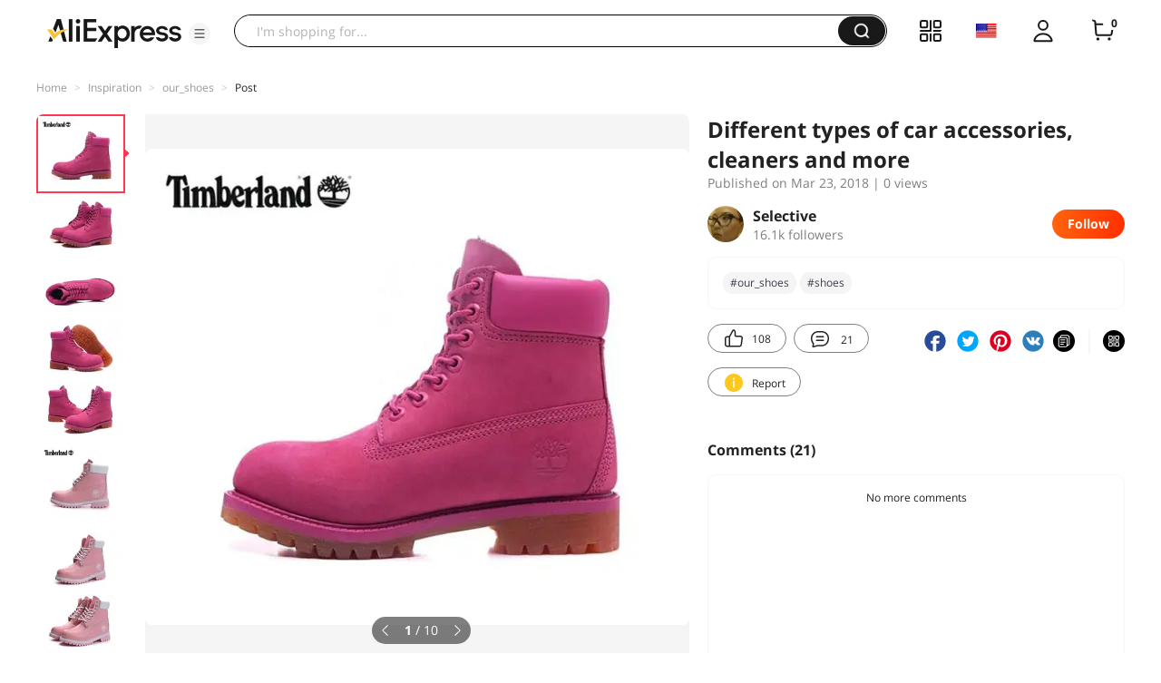

--- FILE ---
content_type: text/html;charset=UTF-8
request_url: https://star.aliexpress.com/post/4000002753581446.html?type=1
body_size: 16270
content:

<!DOCTYPE html><html lang="en"><head><meta name="viewport" content="width=device-width, initial-scale=1.0, minimum-scale=1.0"/><meta name="aplus-exinfo" content="pid=Gnd8nt&amp;site=ae"/><meta name="data-spm" id="dataSpmAId" content="a2g0o"/><meta name="aplus-waiting" content="500"/><meta name="aplus-auto-exp-visible" content="0.2"/><meta name="aplus-auto-exp-duration" content="500"/><meta name="aplus-auto-exp" content="[{&#x27;logkey&#x27;:&#x27;/ae.pc_ctr.statweb_ae_ctr&#x27;,&#x27;tag&#x27;:&#x27;span&#x27;,&#x27;filter&#x27;:&#x27;data-exp-s&#x27;,&#x27;pkgSize&#x27;:10,&#x27;props&#x27;: [&#x27;st_page_id&#x27;,&#x27;ae_project_id&#x27;,&#x27;exp_page&#x27;,&#x27;exp_page_area&#x27;,&#x27;exp_type&#x27;,&#x27;exp_condition&#x27;,&#x27;exp_product&#x27;,&#x27;exp_attribute&#x27;,&#x27;exp_result_cnt&#x27;, &#x27;data-exp-s&#x27;, &#x27;ae_trace&#x27;, &#x27;biz_code&#x27;, &#x27;data-spm-anchor-id&#x27;]},
          {&#x27;logkey&#x27;:&#x27;/ae.pc_ctr.statweb_ae_ctr&#x27;,&#x27;tag&#x27;:&#x27;div&#x27;,&#x27;filter&#x27;:&#x27;data-exp-s&#x27;,&#x27;pkgSize&#x27;:10,&#x27;props&#x27;: [&#x27;st_page_id&#x27;,&#x27;ae_project_id&#x27;,&#x27;exp_page&#x27;,&#x27;exp_page_area&#x27;,&#x27;exp_type&#x27;,&#x27;exp_condition&#x27;,&#x27;exp_product&#x27;,&#x27;exp_attribute&#x27;,&#x27;exp_result_cnt&#x27;, &#x27;data-exp-s&#x27;, &#x27;ae_trace&#x27;, &#x27;biz_code&#x27;, &#x27;data-spm-anchor-id&#x27;]},
          {&#x27;logkey&#x27;:&#x27;/ae.pc_ctr.statweb_ae_ctr&#x27;,&#x27;tag&#x27;:&#x27;a&#x27;,&#x27;filter&#x27;:&#x27;data-exp-s&#x27;,&#x27;pkgSize&#x27;:10,&#x27;props&#x27;: [&#x27;st_page_id&#x27;,&#x27;ae_project_id&#x27;,&#x27;exp_page&#x27;,&#x27;exp_page_area&#x27;,&#x27;exp_type&#x27;,&#x27;exp_condition&#x27;,&#x27;exp_product&#x27;,&#x27;exp_attribute&#x27;,&#x27;exp_result_cnt&#x27;, &#x27;data-exp-s&#x27;, &#x27;ae_trace&#x27;, &#x27;biz_code&#x27;, &#x27;data-spm-anchor-id&#x27;]}
        ]"/><meta name="aplus-auto-clk" content="[
            {&#x27;logkey&#x27;:&#x27;/ae.pc_click.statweb_ae_click&#x27;,&#x27;tag&#x27;:&#x27;a&#x27;,&#x27;filter&#x27;:&#x27;data-clk&#x27;,&#x27;props&#x27;:[&#x27;st_page_id&#x27;,&#x27;ae_project_id&#x27;,&#x27;ae_page_type&#x27;,&#x27;ae_page_area&#x27;,&#x27;ae_button_type&#x27;,&#x27;ae_click_behavior&#x27;,&#x27;ae_object_type&#x27;,&#x27;ae_object_value&#x27;, &#x27;ae_trace&#x27;, &#x27;biz_code&#x27;]},
            {&#x27;logkey&#x27;:&#x27;/ae.pc_click.statweb_ae_click&#x27;,&#x27;tag&#x27;:&#x27;div&#x27;,&#x27;filter&#x27;:&#x27;data-clk&#x27;,&#x27;props&#x27;:[&#x27;st_page_id&#x27;,&#x27;ae_project_id&#x27;,&#x27;ae_page_type&#x27;,&#x27;ae_page_area&#x27;,&#x27;ae_button_type&#x27;,&#x27;ae_click_behavior&#x27;,&#x27;ae_object_type&#x27;,&#x27;ae_object_value&#x27;, &#x27;ae_trace&#x27;, &#x27;biz_code&#x27;]},
            {&#x27;logkey&#x27;:&#x27;/ae.pc_click.statweb_ae_click&#x27;,&#x27;tag&#x27;:&#x27;span&#x27;,&#x27;filter&#x27;:&#x27;data-clk&#x27;,&#x27;props&#x27;:[&#x27;st_page_id&#x27;,&#x27;ae_project_id&#x27;,&#x27;ae_page_type&#x27;,&#x27;ae_page_area&#x27;,&#x27;ae_button_type&#x27;,&#x27;ae_click_behavior&#x27;,&#x27;ae_object_type&#x27;,&#x27;ae_object_value&#x27;, &#x27;ae_trace&#x27;, &#x27;biz_code&#x27;]},
          ]"/><link rel="preconnect dns-prefetch" href="//acs.aliexpress.com"/><link rel="preconnect dns-prefetch" href="//fourier.taobao.com"/><link rel="preconnect dns-prefetch" href="//assets.alicdn.com"/><link rel="preconnect dns-prefetch" href="//g.alicdn.com"/><link rel="preconnect dns-prefetch" href="//ae01.alicdn.com"/><link rel="preconnect dns-prefetch" href="//gj.mmstat.com"/><link rel="preconnect dns-prefetch" href="//sc01.alicdn.com"/><link rel="preconnect dns-prefetch" href="//s.alicdn.com"/><link rel="preconnect dns-prefetch" href="//ae.mmstat.com"/>
      <title>Different types of car accessories, cleaners and more | AliExpress Inspiration</title>
      <meta name="title" content="Different types of car accessories, cleaners and more | AliExpress Inspiration"/>
      
      <meta name="keywords" content="#our_shoes,#shoes"/>
      <meta property="og:type" content="article"/>
      <meta property="og:url" content="https://star.aliexpress.com/post/4000002753581446.html?type=1"/>
      <meta property="og:title" content="Different types of car accessories, cleaners and more | AliExpress Inspiration"/>
      <meta property="og:image" content="" height="" width=""/>
      
      <link rel="canonical" href="https://star.aliexpress.com/post/4000002753581446.html?type=1" />
      <meta name="robots" content="all" />
    <script>(function p(e=!0,t){window._page_config_={loader:{aplus:!0,gdpr:!1}},window._msite_header_config_={diaplays:["BackOrEmpty","CategoryMore","LargeLogo"],actions:["SearchIcon","Account","Shop"]}})(false, {"env":"prod","locale":"en_US","lang":"en","basePath":"ae-dida/content-post2","pathname":"/post/4000002753581446.html","host":"star.aliexpress.com","query":{"type":"1"},"platform":"pc","params":{},"grayRate":20,"crawler":false});</script><meta property="ae:reload_path" content=""/><link rel="stylesheet" type="text/css" href="//assets.aliexpress-media.com/g/ae-dida/content-post2/3.1.3/index.css" crossorigin="anonymous"/><script>window._dida_config_ = {"pageVersion":"29e275bc762c6cb82ad9b811e8b53f26","pageName":"content-post2","data":{}};/*!-->init-data-start--*/
window._dida_config_._init_data_= { data: {"hierarchy":{"root":"root","structure":{"root":["SeoPostDetailsModel_3236","appEnter_3235","SeoPostRecommendModel_3434"]}},"data":{"root":{"id":0,"type":"root","fields":{"response":{"seoMetaTagVO":{"keywords":"#our_shoes,#shoes","title":"Different types of car accessories, cleaners and more | AliExpress Inspiration","class":"com.aliexpress.ugcopen.vo.label.SeoMetaTagVO"},"memberseq":740866446,"subPostVOList":[{"type":1,"imageMediaVO":{"bigImageUrl":"https://ae-pic-a1.aliexpress-media.com/kf/UTB8d.G.wgQydeJk43PUq6AyQpXaO.jpg","imageUrl":"https://ae-pic-a1.aliexpress-media.com/kf/UTB8d.G.wgQydeJk43PUq6AyQpXaO.jpg","width":1000,"class":"com.aliexpress.ugcopen.vo.ImageMediaVO","height":875},"rank":0,"class":"com.aliexpress.ugcopen.vo.SubPostVO"},{"type":0,"textMediaVO":{"translatedContent":"Official Timberland. Yeah, that's it, official. And the label is right there. Two links, purple and pink. On purple i went crazy\n\n\nHttp://s.aliexpress.com/qeMfQzQj","class":"com.aliexpress.ugcopen.vo.TextMediaVO","content":"Официальный Тимберленд. Да, вот так вот, официальный. И лейбл на том самом месте. Две ссылки, фиолетовые и розовые. По фиолетовым я сошла с ума\n\n\nhttp://s.aliexpress.com/qeMfQzQj   "},"rank":0,"class":"com.aliexpress.ugcopen.vo.SubPostVO"},{"type":1,"imageMediaVO":{"bigImageUrl":"https://ae-pic-a1.aliexpress-media.com/kf/UTB8IyFwwFfFXKJk43Otq6xIPFXaG.jpg","imageUrl":"https://ae-pic-a1.aliexpress-media.com/kf/UTB8IyFwwFfFXKJk43Otq6xIPFXaG.jpg","width":1000,"class":"com.aliexpress.ugcopen.vo.ImageMediaVO","height":656},"rank":0,"class":"com.aliexpress.ugcopen.vo.SubPostVO"},{"type":0,"textMediaVO":{"translatedContent":"Http://s.aliexpress.com/qeMfQzQj","class":"com.aliexpress.ugcopen.vo.TextMediaVO","content":"http://s.aliexpress.com/qeMfQzQj   "},"rank":0,"class":"com.aliexpress.ugcopen.vo.SubPostVO"},{"type":1,"imageMediaVO":{"bigImageUrl":"https://ae-pic-a1.aliexpress-media.com/kf/UTB8MOJwwFfFXKJk43Otq6xIPFXao.jpg","imageUrl":"https://ae-pic-a1.aliexpress-media.com/kf/UTB8MOJwwFfFXKJk43Otq6xIPFXao.jpg","width":1000,"class":"com.aliexpress.ugcopen.vo.ImageMediaVO","height":656},"rank":0,"class":"com.aliexpress.ugcopen.vo.SubPostVO"},{"type":0,"textMediaVO":{"translatedContent":"Http://s.aliexpress.com/qeMfQzQj","class":"com.aliexpress.ugcopen.vo.TextMediaVO","content":"http://s.aliexpress.com/qeMfQzQj   "},"rank":0,"class":"com.aliexpress.ugcopen.vo.SubPostVO"},{"type":1,"imageMediaVO":{"bigImageUrl":"https://ae-pic-a1.aliexpress-media.com/kf/UTB8P88vwNHEXKJk43Jeq6yeeXXal.jpg","imageUrl":"https://ae-pic-a1.aliexpress-media.com/kf/UTB8P88vwNHEXKJk43Jeq6yeeXXal.jpg","width":1000,"class":"com.aliexpress.ugcopen.vo.ImageMediaVO","height":656},"rank":0,"class":"com.aliexpress.ugcopen.vo.SubPostVO"},{"type":0,"textMediaVO":{"translatedContent":"Http://s.aliexpress.com/qeMfQzQj","class":"com.aliexpress.ugcopen.vo.TextMediaVO","content":"http://s.aliexpress.com/qeMfQzQj   "},"rank":0,"class":"com.aliexpress.ugcopen.vo.SubPostVO"},{"type":1,"imageMediaVO":{"bigImageUrl":"https://ae-pic-a1.aliexpress-media.com/kf/UTB8tTlqwGrFXKJk43Ovq6ybnpXan.jpg","imageUrl":"https://ae-pic-a1.aliexpress-media.com/kf/UTB8tTlqwGrFXKJk43Ovq6ybnpXan.jpg","width":1000,"class":"com.aliexpress.ugcopen.vo.ImageMediaVO","height":656},"rank":0,"class":"com.aliexpress.ugcopen.vo.SubPostVO"},{"type":0,"textMediaVO":{"translatedContent":"Http://s.aliexpress.com/qeMfQzQj","class":"com.aliexpress.ugcopen.vo.TextMediaVO","content":"http://s.aliexpress.com/qeMfQzQj   "},"rank":0,"class":"com.aliexpress.ugcopen.vo.SubPostVO"},{"type":1,"imageMediaVO":{"bigImageUrl":"https://ae-pic-a1.aliexpress-media.com/kf/UTB8W_X6vU_4iuJk43Fqq6z.FpXa0.jpg","imageUrl":"https://ae-pic-a1.aliexpress-media.com/kf/UTB8W_X6vU_4iuJk43Fqq6z.FpXa0.jpg","width":1000,"class":"com.aliexpress.ugcopen.vo.ImageMediaVO","height":1000},"rank":0,"class":"com.aliexpress.ugcopen.vo.SubPostVO"},{"type":0,"textMediaVO":{"translatedContent":"Http://s.aliexpress.com/IvQBjE3u","class":"com.aliexpress.ugcopen.vo.TextMediaVO","content":"http://s.aliexpress.com/IvQBjE3u   "},"rank":0,"class":"com.aliexpress.ugcopen.vo.SubPostVO"},{"type":1,"imageMediaVO":{"bigImageUrl":"https://ae-pic-a1.aliexpress-media.com/kf/UTB8TDRqwGrFXKJk43Ovq6ybnpXa8.jpg","imageUrl":"https://ae-pic-a1.aliexpress-media.com/kf/UTB8TDRqwGrFXKJk43Ovq6ybnpXa8.jpg","width":1000,"class":"com.aliexpress.ugcopen.vo.ImageMediaVO","height":664},"rank":0,"class":"com.aliexpress.ugcopen.vo.SubPostVO"},{"type":0,"textMediaVO":{"translatedContent":"Http://s.aliexpress.com/IvQBjE3u","class":"com.aliexpress.ugcopen.vo.TextMediaVO","content":"http://s.aliexpress.com/IvQBjE3u   "},"rank":0,"class":"com.aliexpress.ugcopen.vo.SubPostVO"},{"type":1,"imageMediaVO":{"bigImageUrl":"https://ae-pic-a1.aliexpress-media.com/kf/UTB84Dp6vU_4iuJk43Fqq6z.FpXaH.jpg","imageUrl":"https://ae-pic-a1.aliexpress-media.com/kf/UTB84Dp6vU_4iuJk43Fqq6z.FpXaH.jpg","width":1000,"class":"com.aliexpress.ugcopen.vo.ImageMediaVO","height":664},"rank":0,"class":"com.aliexpress.ugcopen.vo.SubPostVO"},{"type":0,"textMediaVO":{"translatedContent":"Http://s.aliexpress.com/IvQBjE3u","class":"com.aliexpress.ugcopen.vo.TextMediaVO","content":"http://s.aliexpress.com/IvQBjE3u   "},"rank":0,"class":"com.aliexpress.ugcopen.vo.SubPostVO"},{"type":1,"imageMediaVO":{"bigImageUrl":"https://ae-pic-a1.aliexpress-media.com/kf/UTB8tNOdvOaMiuJk43PTq6ySmXXaA.jpg","imageUrl":"https://ae-pic-a1.aliexpress-media.com/kf/UTB8tNOdvOaMiuJk43PTq6ySmXXaA.jpg","width":1000,"class":"com.aliexpress.ugcopen.vo.ImageMediaVO","height":665},"rank":0,"class":"com.aliexpress.ugcopen.vo.SubPostVO"},{"type":0,"textMediaVO":{"translatedContent":"Http://s.aliexpress.com/IvQBjE3u","class":"com.aliexpress.ugcopen.vo.TextMediaVO","content":"http://s.aliexpress.com/IvQBjE3u   "},"rank":0,"class":"com.aliexpress.ugcopen.vo.SubPostVO"},{"type":1,"imageMediaVO":{"bigImageUrl":"https://ae-pic-a1.aliexpress-media.com/kf/UTB8g.dqwGrFXKJk43Ovq6ybnpXaq.jpg","imageUrl":"https://ae-pic-a1.aliexpress-media.com/kf/UTB8g.dqwGrFXKJk43Ovq6ybnpXaq.jpg","width":1000,"class":"com.aliexpress.ugcopen.vo.ImageMediaVO","height":664},"rank":0,"class":"com.aliexpress.ugcopen.vo.SubPostVO"},{"type":0,"textMediaVO":{"translatedContent":"Http://s.aliexpress.com/IvQBjE3u","class":"com.aliexpress.ugcopen.vo.TextMediaVO","content":"http://s.aliexpress.com/IvQBjE3u   "},"rank":0,"class":"com.aliexpress.ugcopen.vo.SubPostVO"}],"likeCount":108,"features":{},"supportShare":true,"viewCountText":"","postId":4000002753581446,"commentCount":21,"mediaMaxHeight":1000,"likeCountText":"108","likeByMe":false,"themeIds":"1","shareUrl":"aecmd://webapp/share?url=https%3A%2F%2Fstar.aliexpress.com%2Fpost%2F4000002753581446%3Ftype%3D1%26detailStyle%3D1\u0026useCustomType=2\u0026bizType=FeedPostDetail\u0026spreadType=images\u0026title=See more shopping ideas on Feed\n#Aliexpressfeed\u0026content=See more shopping ideas on Feed\n#Aliexpressfeed\u0026imageUrl=UTB8d.G.wgQydeJk43PUq6AyQpXaO.jpg","commentVOList":[],"hashTagList":["#our_shoes","#shoes"],"status":0,"hashTagMap":{"#our_shoes":"419911","#shoes":"513029"},"relatedHashTagList":[{"hashtagId":567125,"detailUrl":"https://star.aliexpress.com/hashtag/567125.html","class":"com.aliexpress.ugcopen.vo.PostHashtagVO","hashtag":"#fashionlook"},{"hashtagId":573784,"detailUrl":"https://star.aliexpress.com/hashtag/573784.html","class":"com.aliexpress.ugcopen.vo.PostHashtagVO","hashtag":"#health"},{"hashtagId":419456,"detailUrl":"https://star.aliexpress.com/hashtag/419456.html","class":"com.aliexpress.ugcopen.vo.PostHashtagVO","hashtag":"#lovefashion"},{"hashtagId":484200,"detailUrl":"https://star.aliexpress.com/hashtag/484200.html","class":"com.aliexpress.ugcopen.vo.PostHashtagVO","hashtag":"#mamapost"},{"hashtagId":240202,"detailUrl":"https://star.aliexpress.com/hashtag/240202.html","class":"com.aliexpress.ugcopen.vo.PostHashtagVO","hashtag":"#my_fashion"},{"hashtagId":2667,"detailUrl":"https://star.aliexpress.com/hashtag/2667.html","class":"com.aliexpress.ugcopen.vo.PostHashtagVO","hashtag":"#quality"},{"hashtagId":280241,"detailUrl":"https://star.aliexpress.com/hashtag/280241.html","class":"com.aliexpress.ugcopen.vo.PostHashtagVO","hashtag":"#RECOMMENDED"},{"hashtagId":439510,"detailUrl":"https://star.aliexpress.com/hashtag/439510.html","class":"com.aliexpress.ugcopen.vo.PostHashtagVO","hashtag":"#cosmetics"},{"hashtagId":50001375083,"detailUrl":"https://star.aliexpress.com/hashtag/50001375083.html","class":"com.aliexpress.ugcopen.vo.PostHashtagVO","hashtag":"#s925"},{"hashtagId":591757,"detailUrl":"https://star.aliexpress.com/hashtag/591757.html","class":"com.aliexpress.ugcopen.vo.PostHashtagVO","hashtag":"#fashion "},{"hashtagId":428195,"detailUrl":"https://star.aliexpress.com/hashtag/428195.html","class":"com.aliexpress.ugcopen.vo.PostHashtagVO","hashtag":"#kids"},{"hashtagId":508760,"detailUrl":"https://star.aliexpress.com/hashtag/508760.html","class":"com.aliexpress.ugcopen.vo.PostHashtagVO","hashtag":"#MakeUp"},{"hashtagId":294006,"detailUrl":"https://star.aliexpress.com/hashtag/294006.html","class":"com.aliexpress.ugcopen.vo.PostHashtagVO","hashtag":"autumn"},{"hashtagId":6000013788004,"detailUrl":"https://star.aliexpress.com/hashtag/6000013788004.html","class":"com.aliexpress.ugcopen.vo.PostHashtagVO","hashtag":"homehacks "},{"hashtagId":451528,"detailUrl":"https://star.aliexpress.com/hashtag/451528.html","class":"com.aliexpress.ugcopen.vo.PostHashtagVO","hashtag":"#summer_look"},{"hashtagId":513578,"detailUrl":"https://star.aliexpress.com/hashtag/513578.html","class":"com.aliexpress.ugcopen.vo.PostHashtagVO","hashtag":"#watches"},{"hashtagId":568836,"detailUrl":"https://star.aliexpress.com/hashtag/568836.html","class":"com.aliexpress.ugcopen.vo.PostHashtagVO","hashtag":"#aliexpress"},{"hashtagId":566122,"detailUrl":"https://star.aliexpress.com/hashtag/566122.html","class":"com.aliexpress.ugcopen.vo.PostHashtagVO","hashtag":"#aliexpress."},{"hashtagId":417797,"detailUrl":"https://star.aliexpress.com/hashtag/417797.html","class":"com.aliexpress.ugcopen.vo.PostHashtagVO","hashtag":"#beauty_care"},{"hashtagId":439460,"detailUrl":"https://star.aliexpress.com/hashtag/439460.html","class":"com.aliexpress.ugcopen.vo.PostHashtagVO","hashtag":"#brush"},{"hashtagId":8000003465018,"detailUrl":"https://star.aliexpress.com/hashtag/8000003465018.html","class":"com.aliexpress.ugcopen.vo.PostHashtagVO","hashtag":"SurprisingShoppingIdeas"},{"hashtagId":436723,"detailUrl":"https://star.aliexpress.com/hashtag/436723.html","class":"com.aliexpress.ugcopen.vo.PostHashtagVO","hashtag":"#bodycon"},{"hashtagId":437070,"detailUrl":"https://star.aliexpress.com/hashtag/437070.html","class":"com.aliexpress.ugcopen.vo.PostHashtagVO","hashtag":"#daily_look,"},{"hashtagId":50001366535,"detailUrl":"https://star.aliexpress.com/hashtag/50001366535.html","class":"com.aliexpress.ugcopen.vo.PostHashtagVO","hashtag":"#daybyday"},{"hashtagId":507724,"detailUrl":"https://star.aliexpress.com/hashtag/507724.html","class":"com.aliexpress.ugcopen.vo.PostHashtagVO","hashtag":"#dresstoimpress"},{"hashtagId":505431,"detailUrl":"https://star.aliexpress.com/hashtag/505431.html","class":"com.aliexpress.ugcopen.vo.PostHashtagVO","hashtag":"#good"},{"hashtagId":418891,"detailUrl":"https://star.aliexpress.com/hashtag/418891.html","class":"com.aliexpress.ugcopen.vo.PostHashtagVO","hashtag":"#good_buy"},{"hashtagId":428028,"detailUrl":"https://star.aliexpress.com/hashtag/428028.html","class":"com.aliexpress.ugcopen.vo.PostHashtagVO","hashtag":"#hoodie"},{"hashtagId":505803,"detailUrl":"https://star.aliexpress.com/hashtag/505803.html","class":"com.aliexpress.ugcopen.vo.PostHashtagVO","hashtag":"#kid"},{"hashtagId":440696,"detailUrl":"https://star.aliexpress.com/hashtag/440696.html","class":"com.aliexpress.ugcopen.vo.PostHashtagVO","hashtag":"#lips"}],"detailStyle":1,"title":"Different types of car accessories, cleaners and more","locale":"ru_RU","commentCountText":"21","repostCount":0,"viewCount":0,"repostCountText":"","inverseFeedback":{"reportUrl":"https://m.aliexpress.com/p/complaint-center/index.html#/complaint/reportContent_notlogin?reportType=FEED\u0026feedId=4000002753581446\u0026_lang=en_US","class":"com.aliexpress.ugcopen.vo.InverseFeedbackVO"},"postAuthorVO":{"followedByMe":false,"nickName":"Selective","memberSnapshotVO":{"country":"RU","gender":"F","fansCount":16089,"followedByMe":false,"class":"com.aliexpress.ugcopen.vo.MemberSnapshotVO","memberCode":"j3oGRxoN48AJ5Dy","memberSeq":0,"nickName":"Selective","avatar":"https://ae-pic-a1.aliexpress-media.com/kf/UTB8IYZziiaMiuJk43PTq6ySmXXaK.jpg"},"followCountText":"16.1k followers","avatar":"https://ae-pic-a1.aliexpress-media.com/kf/UTB8IYZziiaMiuJk43PTq6ySmXXaK.jpg","userType":10,"class":"com.aliexpress.ugcopen.vo.AuthorVO"},"apptype":1,"localeGroup":"ru","createTime":1521801060191,"costTime":194,"crawler":false},"seoLabels":"\n      \u003ctitle\u003eDifferent types of car accessories, cleaners and more | AliExpress Inspiration\u003c/title\u003e\n      \u003cmeta name=\"title\" content=\"Different types of car accessories, cleaners and more | AliExpress Inspiration\"/\u003e\n      \n      \u003cmeta name=\"keywords\" content=\"#our_shoes,#shoes\"/\u003e\n      \u003cmeta property=\"og:type\" content=\"article\"/\u003e\n      \u003cmeta property=\"og:url\" content=\"https://star.aliexpress.com/post/4000002753581446.html?type=1\"/\u003e\n      \u003cmeta property=\"og:title\" content=\"Different types of car accessories, cleaners and more | AliExpress Inspiration\"/\u003e\n      \u003cmeta property=\"og:image\" content=\"\" height=\"\" width=\"\"/\u003e\n      \n      \u003clink rel=\"canonical\" href=\"https://star.aliexpress.com/post/4000002753581446.html?type=1\" /\u003e\n      \u003cmeta name=\"robots\" content=\"all\" /\u003e\n    ","preloadImageLink":""}},"SeoPostDetailsModel_3236":{"id":3236,"type":"SeoPostDetailsModel","fields":{"response":{"seoMetaTagVO":{"keywords":"#our_shoes,#shoes","title":"Different types of car accessories, cleaners and more | AliExpress Inspiration","class":"com.aliexpress.ugcopen.vo.label.SeoMetaTagVO"},"memberseq":740866446,"subPostVOList":[{"type":1,"imageMediaVO":{"bigImageUrl":"https://ae-pic-a1.aliexpress-media.com/kf/UTB8d.G.wgQydeJk43PUq6AyQpXaO.jpg","imageUrl":"https://ae-pic-a1.aliexpress-media.com/kf/UTB8d.G.wgQydeJk43PUq6AyQpXaO.jpg","width":1000,"class":"com.aliexpress.ugcopen.vo.ImageMediaVO","height":875},"rank":0,"class":"com.aliexpress.ugcopen.vo.SubPostVO"},{"type":0,"textMediaVO":{"translatedContent":"Official Timberland. Yeah, that's it, official. And the label is right there. Two links, purple and pink. On purple i went crazy\n\n\nHttp://s.aliexpress.com/qeMfQzQj","class":"com.aliexpress.ugcopen.vo.TextMediaVO","content":"Официальный Тимберленд. Да, вот так вот, официальный. И лейбл на том самом месте. Две ссылки, фиолетовые и розовые. По фиолетовым я сошла с ума\n\n\nhttp://s.aliexpress.com/qeMfQzQj   "},"rank":0,"class":"com.aliexpress.ugcopen.vo.SubPostVO"},{"type":1,"imageMediaVO":{"bigImageUrl":"https://ae-pic-a1.aliexpress-media.com/kf/UTB8IyFwwFfFXKJk43Otq6xIPFXaG.jpg","imageUrl":"https://ae-pic-a1.aliexpress-media.com/kf/UTB8IyFwwFfFXKJk43Otq6xIPFXaG.jpg","width":1000,"class":"com.aliexpress.ugcopen.vo.ImageMediaVO","height":656},"rank":0,"class":"com.aliexpress.ugcopen.vo.SubPostVO"},{"type":0,"textMediaVO":{"translatedContent":"Http://s.aliexpress.com/qeMfQzQj","class":"com.aliexpress.ugcopen.vo.TextMediaVO","content":"http://s.aliexpress.com/qeMfQzQj   "},"rank":0,"class":"com.aliexpress.ugcopen.vo.SubPostVO"},{"type":1,"imageMediaVO":{"bigImageUrl":"https://ae-pic-a1.aliexpress-media.com/kf/UTB8MOJwwFfFXKJk43Otq6xIPFXao.jpg","imageUrl":"https://ae-pic-a1.aliexpress-media.com/kf/UTB8MOJwwFfFXKJk43Otq6xIPFXao.jpg","width":1000,"class":"com.aliexpress.ugcopen.vo.ImageMediaVO","height":656},"rank":0,"class":"com.aliexpress.ugcopen.vo.SubPostVO"},{"type":0,"textMediaVO":{"translatedContent":"Http://s.aliexpress.com/qeMfQzQj","class":"com.aliexpress.ugcopen.vo.TextMediaVO","content":"http://s.aliexpress.com/qeMfQzQj   "},"rank":0,"class":"com.aliexpress.ugcopen.vo.SubPostVO"},{"type":1,"imageMediaVO":{"bigImageUrl":"https://ae-pic-a1.aliexpress-media.com/kf/UTB8P88vwNHEXKJk43Jeq6yeeXXal.jpg","imageUrl":"https://ae-pic-a1.aliexpress-media.com/kf/UTB8P88vwNHEXKJk43Jeq6yeeXXal.jpg","width":1000,"class":"com.aliexpress.ugcopen.vo.ImageMediaVO","height":656},"rank":0,"class":"com.aliexpress.ugcopen.vo.SubPostVO"},{"type":0,"textMediaVO":{"translatedContent":"Http://s.aliexpress.com/qeMfQzQj","class":"com.aliexpress.ugcopen.vo.TextMediaVO","content":"http://s.aliexpress.com/qeMfQzQj   "},"rank":0,"class":"com.aliexpress.ugcopen.vo.SubPostVO"},{"type":1,"imageMediaVO":{"bigImageUrl":"https://ae-pic-a1.aliexpress-media.com/kf/UTB8tTlqwGrFXKJk43Ovq6ybnpXan.jpg","imageUrl":"https://ae-pic-a1.aliexpress-media.com/kf/UTB8tTlqwGrFXKJk43Ovq6ybnpXan.jpg","width":1000,"class":"com.aliexpress.ugcopen.vo.ImageMediaVO","height":656},"rank":0,"class":"com.aliexpress.ugcopen.vo.SubPostVO"},{"type":0,"textMediaVO":{"translatedContent":"Http://s.aliexpress.com/qeMfQzQj","class":"com.aliexpress.ugcopen.vo.TextMediaVO","content":"http://s.aliexpress.com/qeMfQzQj   "},"rank":0,"class":"com.aliexpress.ugcopen.vo.SubPostVO"},{"type":1,"imageMediaVO":{"bigImageUrl":"https://ae-pic-a1.aliexpress-media.com/kf/UTB8W_X6vU_4iuJk43Fqq6z.FpXa0.jpg","imageUrl":"https://ae-pic-a1.aliexpress-media.com/kf/UTB8W_X6vU_4iuJk43Fqq6z.FpXa0.jpg","width":1000,"class":"com.aliexpress.ugcopen.vo.ImageMediaVO","height":1000},"rank":0,"class":"com.aliexpress.ugcopen.vo.SubPostVO"},{"type":0,"textMediaVO":{"translatedContent":"Http://s.aliexpress.com/IvQBjE3u","class":"com.aliexpress.ugcopen.vo.TextMediaVO","content":"http://s.aliexpress.com/IvQBjE3u   "},"rank":0,"class":"com.aliexpress.ugcopen.vo.SubPostVO"},{"type":1,"imageMediaVO":{"bigImageUrl":"https://ae-pic-a1.aliexpress-media.com/kf/UTB8TDRqwGrFXKJk43Ovq6ybnpXa8.jpg","imageUrl":"https://ae-pic-a1.aliexpress-media.com/kf/UTB8TDRqwGrFXKJk43Ovq6ybnpXa8.jpg","width":1000,"class":"com.aliexpress.ugcopen.vo.ImageMediaVO","height":664},"rank":0,"class":"com.aliexpress.ugcopen.vo.SubPostVO"},{"type":0,"textMediaVO":{"translatedContent":"Http://s.aliexpress.com/IvQBjE3u","class":"com.aliexpress.ugcopen.vo.TextMediaVO","content":"http://s.aliexpress.com/IvQBjE3u   "},"rank":0,"class":"com.aliexpress.ugcopen.vo.SubPostVO"},{"type":1,"imageMediaVO":{"bigImageUrl":"https://ae-pic-a1.aliexpress-media.com/kf/UTB84Dp6vU_4iuJk43Fqq6z.FpXaH.jpg","imageUrl":"https://ae-pic-a1.aliexpress-media.com/kf/UTB84Dp6vU_4iuJk43Fqq6z.FpXaH.jpg","width":1000,"class":"com.aliexpress.ugcopen.vo.ImageMediaVO","height":664},"rank":0,"class":"com.aliexpress.ugcopen.vo.SubPostVO"},{"type":0,"textMediaVO":{"translatedContent":"Http://s.aliexpress.com/IvQBjE3u","class":"com.aliexpress.ugcopen.vo.TextMediaVO","content":"http://s.aliexpress.com/IvQBjE3u   "},"rank":0,"class":"com.aliexpress.ugcopen.vo.SubPostVO"},{"type":1,"imageMediaVO":{"bigImageUrl":"https://ae-pic-a1.aliexpress-media.com/kf/UTB8tNOdvOaMiuJk43PTq6ySmXXaA.jpg","imageUrl":"https://ae-pic-a1.aliexpress-media.com/kf/UTB8tNOdvOaMiuJk43PTq6ySmXXaA.jpg","width":1000,"class":"com.aliexpress.ugcopen.vo.ImageMediaVO","height":665},"rank":0,"class":"com.aliexpress.ugcopen.vo.SubPostVO"},{"type":0,"textMediaVO":{"translatedContent":"Http://s.aliexpress.com/IvQBjE3u","class":"com.aliexpress.ugcopen.vo.TextMediaVO","content":"http://s.aliexpress.com/IvQBjE3u   "},"rank":0,"class":"com.aliexpress.ugcopen.vo.SubPostVO"},{"type":1,"imageMediaVO":{"bigImageUrl":"https://ae-pic-a1.aliexpress-media.com/kf/UTB8g.dqwGrFXKJk43Ovq6ybnpXaq.jpg","imageUrl":"https://ae-pic-a1.aliexpress-media.com/kf/UTB8g.dqwGrFXKJk43Ovq6ybnpXaq.jpg","width":1000,"class":"com.aliexpress.ugcopen.vo.ImageMediaVO","height":664},"rank":0,"class":"com.aliexpress.ugcopen.vo.SubPostVO"},{"type":0,"textMediaVO":{"translatedContent":"Http://s.aliexpress.com/IvQBjE3u","class":"com.aliexpress.ugcopen.vo.TextMediaVO","content":"http://s.aliexpress.com/IvQBjE3u   "},"rank":0,"class":"com.aliexpress.ugcopen.vo.SubPostVO"}],"likeCount":108,"features":{},"supportShare":true,"viewCountText":"","postId":4000002753581446,"commentCount":21,"mediaMaxHeight":1000,"likeCountText":"108","likeByMe":false,"themeIds":"1","shareUrl":"aecmd://webapp/share?url=https%3A%2F%2Fstar.aliexpress.com%2Fpost%2F4000002753581446%3Ftype%3D1%26detailStyle%3D1\u0026useCustomType=2\u0026bizType=FeedPostDetail\u0026spreadType=images\u0026title=See more shopping ideas on Feed\n#Aliexpressfeed\u0026content=See more shopping ideas on Feed\n#Aliexpressfeed\u0026imageUrl=UTB8d.G.wgQydeJk43PUq6AyQpXaO.jpg","commentVOList":[],"hashTagList":["#our_shoes","#shoes"],"status":0,"hashTagMap":{"#our_shoes":"419911","#shoes":"513029"},"relatedHashTagList":[{"hashtagId":567125,"detailUrl":"https://star.aliexpress.com/hashtag/567125.html","class":"com.aliexpress.ugcopen.vo.PostHashtagVO","hashtag":"#fashionlook"},{"hashtagId":573784,"detailUrl":"https://star.aliexpress.com/hashtag/573784.html","class":"com.aliexpress.ugcopen.vo.PostHashtagVO","hashtag":"#health"},{"hashtagId":419456,"detailUrl":"https://star.aliexpress.com/hashtag/419456.html","class":"com.aliexpress.ugcopen.vo.PostHashtagVO","hashtag":"#lovefashion"},{"hashtagId":484200,"detailUrl":"https://star.aliexpress.com/hashtag/484200.html","class":"com.aliexpress.ugcopen.vo.PostHashtagVO","hashtag":"#mamapost"},{"hashtagId":240202,"detailUrl":"https://star.aliexpress.com/hashtag/240202.html","class":"com.aliexpress.ugcopen.vo.PostHashtagVO","hashtag":"#my_fashion"},{"hashtagId":2667,"detailUrl":"https://star.aliexpress.com/hashtag/2667.html","class":"com.aliexpress.ugcopen.vo.PostHashtagVO","hashtag":"#quality"},{"hashtagId":280241,"detailUrl":"https://star.aliexpress.com/hashtag/280241.html","class":"com.aliexpress.ugcopen.vo.PostHashtagVO","hashtag":"#RECOMMENDED"},{"hashtagId":439510,"detailUrl":"https://star.aliexpress.com/hashtag/439510.html","class":"com.aliexpress.ugcopen.vo.PostHashtagVO","hashtag":"#cosmetics"},{"hashtagId":50001375083,"detailUrl":"https://star.aliexpress.com/hashtag/50001375083.html","class":"com.aliexpress.ugcopen.vo.PostHashtagVO","hashtag":"#s925"},{"hashtagId":591757,"detailUrl":"https://star.aliexpress.com/hashtag/591757.html","class":"com.aliexpress.ugcopen.vo.PostHashtagVO","hashtag":"#fashion "},{"hashtagId":428195,"detailUrl":"https://star.aliexpress.com/hashtag/428195.html","class":"com.aliexpress.ugcopen.vo.PostHashtagVO","hashtag":"#kids"},{"hashtagId":508760,"detailUrl":"https://star.aliexpress.com/hashtag/508760.html","class":"com.aliexpress.ugcopen.vo.PostHashtagVO","hashtag":"#MakeUp"},{"hashtagId":294006,"detailUrl":"https://star.aliexpress.com/hashtag/294006.html","class":"com.aliexpress.ugcopen.vo.PostHashtagVO","hashtag":"autumn"},{"hashtagId":6000013788004,"detailUrl":"https://star.aliexpress.com/hashtag/6000013788004.html","class":"com.aliexpress.ugcopen.vo.PostHashtagVO","hashtag":"homehacks "},{"hashtagId":451528,"detailUrl":"https://star.aliexpress.com/hashtag/451528.html","class":"com.aliexpress.ugcopen.vo.PostHashtagVO","hashtag":"#summer_look"},{"hashtagId":513578,"detailUrl":"https://star.aliexpress.com/hashtag/513578.html","class":"com.aliexpress.ugcopen.vo.PostHashtagVO","hashtag":"#watches"},{"hashtagId":568836,"detailUrl":"https://star.aliexpress.com/hashtag/568836.html","class":"com.aliexpress.ugcopen.vo.PostHashtagVO","hashtag":"#aliexpress"},{"hashtagId":566122,"detailUrl":"https://star.aliexpress.com/hashtag/566122.html","class":"com.aliexpress.ugcopen.vo.PostHashtagVO","hashtag":"#aliexpress."},{"hashtagId":417797,"detailUrl":"https://star.aliexpress.com/hashtag/417797.html","class":"com.aliexpress.ugcopen.vo.PostHashtagVO","hashtag":"#beauty_care"},{"hashtagId":439460,"detailUrl":"https://star.aliexpress.com/hashtag/439460.html","class":"com.aliexpress.ugcopen.vo.PostHashtagVO","hashtag":"#brush"},{"hashtagId":8000003465018,"detailUrl":"https://star.aliexpress.com/hashtag/8000003465018.html","class":"com.aliexpress.ugcopen.vo.PostHashtagVO","hashtag":"SurprisingShoppingIdeas"},{"hashtagId":436723,"detailUrl":"https://star.aliexpress.com/hashtag/436723.html","class":"com.aliexpress.ugcopen.vo.PostHashtagVO","hashtag":"#bodycon"},{"hashtagId":437070,"detailUrl":"https://star.aliexpress.com/hashtag/437070.html","class":"com.aliexpress.ugcopen.vo.PostHashtagVO","hashtag":"#daily_look,"},{"hashtagId":50001366535,"detailUrl":"https://star.aliexpress.com/hashtag/50001366535.html","class":"com.aliexpress.ugcopen.vo.PostHashtagVO","hashtag":"#daybyday"},{"hashtagId":507724,"detailUrl":"https://star.aliexpress.com/hashtag/507724.html","class":"com.aliexpress.ugcopen.vo.PostHashtagVO","hashtag":"#dresstoimpress"},{"hashtagId":505431,"detailUrl":"https://star.aliexpress.com/hashtag/505431.html","class":"com.aliexpress.ugcopen.vo.PostHashtagVO","hashtag":"#good"},{"hashtagId":418891,"detailUrl":"https://star.aliexpress.com/hashtag/418891.html","class":"com.aliexpress.ugcopen.vo.PostHashtagVO","hashtag":"#good_buy"},{"hashtagId":428028,"detailUrl":"https://star.aliexpress.com/hashtag/428028.html","class":"com.aliexpress.ugcopen.vo.PostHashtagVO","hashtag":"#hoodie"},{"hashtagId":505803,"detailUrl":"https://star.aliexpress.com/hashtag/505803.html","class":"com.aliexpress.ugcopen.vo.PostHashtagVO","hashtag":"#kid"},{"hashtagId":440696,"detailUrl":"https://star.aliexpress.com/hashtag/440696.html","class":"com.aliexpress.ugcopen.vo.PostHashtagVO","hashtag":"#lips"}],"detailStyle":1,"title":"Different types of car accessories, cleaners and more","locale":"ru_RU","commentCountText":"21","repostCount":0,"viewCount":0,"repostCountText":"","inverseFeedback":{"reportUrl":"https://m.aliexpress.com/p/complaint-center/index.html#/complaint/reportContent_notlogin?reportType=FEED\u0026feedId=4000002753581446\u0026_lang=en_US","class":"com.aliexpress.ugcopen.vo.InverseFeedbackVO"},"postAuthorVO":{"followedByMe":false,"nickName":"Selective","memberSnapshotVO":{"country":"RU","gender":"F","fansCount":16089,"followedByMe":false,"class":"com.aliexpress.ugcopen.vo.MemberSnapshotVO","memberCode":"j3oGRxoN48AJ5Dy","memberSeq":0,"nickName":"Selective","avatar":"https://ae-pic-a1.aliexpress-media.com/kf/UTB8IYZziiaMiuJk43PTq6ySmXXaK.jpg"},"followCountText":"16.1k followers","avatar":"https://ae-pic-a1.aliexpress-media.com/kf/UTB8IYZziiaMiuJk43PTq6ySmXXaK.jpg","userType":10,"class":"com.aliexpress.ugcopen.vo.AuthorVO"},"apptype":1,"localeGroup":"ru","createTime":1521801060191,"costTime":194,"crawler":false}}},"appEnter_3235":{"id":3235,"type":"appEnter","fields":{}},"SeoPostRecommendModel_3434":{"id":3434,"type":"SeoPostRecommendModel","fields":{"response":{"nextStartRowKey":"2","jsonExtendInfo":{"pvid":"b509e6d2-3005-4136-b626-91db703f9625","scm":"1007.40271.269439.0"},"hasNext":true,"list":[{"streamId":"472521df-dae4-4eb7-9a19-ffd5ada3790c","traceInfo":"{\"all\":{\"finalScore\":\"0.999733\",\"matchType\":\"compl\",\"apptype\":25,\"triggerId\":\"67\",\"alggateway_allpos\":\"1\",\"matchScore\":\"0.999733\",\"alggateway_pgidx\":\"1\",\"alggateway_scene\":\"unknown\",\"pageIndex\":1,\"alggateway_pgsize\":\"10\",\"alggateway_pgpos\":\"1\",\"tag\":\"ae_ug_landing_post\",\"idx\":0,\"x_object_id\":2000014601854220,\"recAppid\":31653}}","postSnapshotVO":{"memberseq":239998220,"productVOList":[{"mainPicHeight":350,"fansPromotionDisplayPrice":"US $52.12","title":"Trustfire GM23 Pistol Light Tactical 800 Lumen Weapon Rail Mounted Quick Release USB Rechargeable Led Flashlight for Glock 17 19","displayPrice":"US $52.12","class":"com.aliexpress.ugcopen.vo.ProductVO","productId":1005003622965857,"mainPicUrl":"https://ae-pic-a1.aliexpress-media.com/kf/S0422a225531444f4b173a8f68f41c4c0S.jpg","mainPicWidth":350,"productUrl":"https://www.aliexpress.com/item/1005003622965857.html?pdp_npi=2%40ori%21%21US%20%2452.12%21US%20%2452.12%21%21%21%21%21%402102e8ae17465160802211099d2efa%21%21fe","status":2}],"mainPic":"https://ae-pic-a1.aliexpress-media.com/kf/Ac7f8a8b030ee4aba9a35b78d500e419cz.jpg_640x640.jpg","canDelete":false,"memberSnapshotVO":{"class":"com.aliexpress.ugcopen.vo.MemberSnapshotVO","memberSeq":0,"nickName":"TrustFire Official Store","avatar":"https://ae01.alicdn.com/kf/H319b25fb0095452f83a4e117847f5a4f2.jpg"},"postId":2000014601854220,"traceInfo":"{\"all\":{\"finalScore\":\"0.999733\",\"matchType\":\"compl\",\"apptype\":25,\"triggerId\":\"67\",\"alggateway_allpos\":\"1\",\"matchScore\":\"0.999733\",\"alggateway_pgidx\":\"1\",\"alggateway_scene\":\"unknown\",\"pageIndex\":1,\"alggateway_pgsize\":\"10\",\"alggateway_pgpos\":\"1\",\"tag\":\"ae_ug_landing_post\",\"idx\":0,\"x_object_id\":2000014601854220,\"recAppid\":31653}}","userType":11,"mainPicWidth":540,"status":0,"mainPicHeight":960,"viewCountStr":"15.9k views","detailStyle":16,"algoMainPicIndex":0,"title":"Different types of car accessories, cleaners and more | AliExpress Inspiration","viewCount":15862,"class":"com.aliexpress.ugcopen.vo.PostSnapshotVO","apptype":25,"effectiveProductIndex":[],"isTopPost":0,"createTime":1746516080277},"type":1,"class":"com.aliexpress.ugcopen.vo.FeedVO"},{"streamId":"472521df-dae4-4eb7-9a19-ffd5ada3790c","traceInfo":"{\"all\":{\"finalScore\":\"0.999710\",\"matchType\":\"compl\",\"apptype\":102,\"triggerId\":\"67\",\"alggateway_allpos\":\"2\",\"matchScore\":\"0.999710\",\"alggateway_pgidx\":\"1\",\"alggateway_scene\":\"unknown\",\"pageIndex\":1,\"alggateway_pgsize\":\"10\",\"alggateway_pgpos\":\"2\",\"tag\":\"ae_ug_landing_post\",\"idx\":1,\"x_object_id\":2800074083118354,\"recAppid\":31653}}","postSnapshotVO":{"memberseq":239265354,"videoVO":{"type":3,"class":"com.aliexpress.ugcopen.vo.VideoVO","videoMediaVO":{"highPlayUrl":"https://video.aliexpress-media.com/play/u/ae_sg_ugc/239265354/p/1/e/6/t/10301/283835522410.mp4","lowPlayUrl":"https://video.aliexpress-media.com/play/u/ae_sg_ugc/239265354/p/1/e/6/t/10301/283835522410.mp4","aspectRatioArray":[768,1024],"aspectRatio":"768:1024","videoId":283835522410,"source":2,"coverUrl":"https://img.alicdn.com/imgextra/i4/6000000005551/O1CN012baBks1qsPBsPHhvg_!!6000000005551-0-tbvideo.jpg","class":"com.aliexpress.ugcopen.vo.VideoMediaVO","status":"finish"}},"productVOList":[{"mainPicHeight":350,"fansPromotionDisplayPrice":"US $329.80","title":"HiBREW 19 Bar Espresso Coffee Machine inox Semi Automatic Expresso Cappuccino Maker Steam Wand Hot Water Temperature Meter H5","displayPrice":"US $329.80","class":"com.aliexpress.ugcopen.vo.ProductVO","productId":1005001337807485,"mainPicUrl":"https://ae04.alicdn.com/kf/H1917e11f8a614b00bb8b3bfb60eb5308Z.jpg","mainPicWidth":350,"productUrl":"https://www.aliexpress.com/item/-/1005001337807485.html","status":2}],"mainPic":"https://img.alicdn.com/imgextra/i4/6000000005551/O1CN012baBks1qsPBsPHhvg_!!6000000005551-0-tbvideo.jpg","canDelete":false,"memberSnapshotVO":{"class":"com.aliexpress.ugcopen.vo.MemberSnapshotVO","memberSeq":0,"nickName":"HiBREW Official Store","avatar":"https://ae01.alicdn.com/kf/He9f8a136e80a4ee1922dc415744468001.jpg"},"postId":2800074083118354,"traceInfo":"{\"all\":{\"finalScore\":\"0.999710\",\"matchType\":\"compl\",\"apptype\":102,\"triggerId\":\"67\",\"alggateway_allpos\":\"2\",\"matchScore\":\"0.999710\",\"alggateway_pgidx\":\"1\",\"alggateway_scene\":\"unknown\",\"pageIndex\":1,\"alggateway_pgsize\":\"10\",\"alggateway_pgpos\":\"2\",\"tag\":\"ae_ug_landing_post\",\"idx\":1,\"x_object_id\":2800074083118354,\"recAppid\":31653}}","userType":11,"mainPicWidth":768,"status":0,"mainPicHeight":1024,"viewCountStr":"181.0k views","detailStyle":17,"algoMainPicIndex":0,"video":{"highPlayUrl":"https://video.aliexpress-media.com/play/u/ae_sg_ugc/239265354/p/1/e/6/t/10301/283835522410.mp4","lowPlayUrl":"https://video.aliexpress-media.com/play/u/ae_sg_ugc/239265354/p/1/e/6/t/10301/283835522410.mp4","aspectRatioArray":[768,1024],"aspectRatio":"768:1024","videoId":283835522410,"source":2,"coverUrl":"https://img.alicdn.com/imgextra/i4/6000000005551/O1CN012baBks1qsPBsPHhvg_!!6000000005551-0-tbvideo.jpg","class":"com.aliexpress.ugcopen.vo.VideoMediaVO","status":"finish"},"title":"Coffee Makers,  Home Appliances ideas and reviews | AliExpress Inspiration","viewCount":181004,"class":"com.aliexpress.ugcopen.vo.PostSnapshotVO","apptype":102,"effectiveProductIndex":[],"isTopPost":0,"createTime":1610766209574},"type":1,"class":"com.aliexpress.ugcopen.vo.FeedVO"},{"streamId":"472521df-dae4-4eb7-9a19-ffd5ada3790c","traceInfo":"{\"all\":{\"finalScore\":\"0.989470\",\"matchType\":\"compl\",\"apptype\":25,\"triggerId\":\"67\",\"alggateway_allpos\":\"3\",\"matchScore\":\"0.989470\",\"alggateway_pgidx\":\"1\",\"alggateway_scene\":\"unknown\",\"pageIndex\":1,\"alggateway_pgsize\":\"10\",\"alggateway_pgpos\":\"3\",\"tag\":\"ae_ug_landing_post\",\"idx\":2,\"x_object_id\":2000013309335497,\"recAppid\":31653}}","postSnapshotVO":{"memberseq":252466497,"productVOList":[{"mainPicHeight":350,"fansPromotionDisplayPrice":"CN￥ 2,000.00","title":"EMSzero Neo RF Hi-emt Muscle Stimulate Fat Burning 2025 EMS Body Slimming Butt Build Sculpt Machine 5 Handle 6500W for Salon","displayPrice":"CN￥ 2,000.00","class":"com.aliexpress.ugcopen.vo.ProductVO","productId":1005002886973011,"mainPicUrl":"https://ae-pic-a1.aliexpress-media.com/kf/A915c6fe36168456c9b673c3b51729d46b.jpg","mainPicWidth":350,"productUrl":"https://www.aliexpress.com/item/1005002886973011.html?pdp_npi=2%40ori%21%21CN%EF%BF%A5%202%2C000.00%21CN%EF%BF%A5%202%2C000.00%21%21%21%21%21%40213bd04a17407288494848012d480f%21%21fe","status":2}],"mainPic":"https://ae-pic-a1.aliexpress-media.com/kf/Sd004645d7b434a68a6eb70a0f4fc3e11E.jpg_640x640.jpg","canDelete":false,"memberSnapshotVO":{"class":"com.aliexpress.ugcopen.vo.MemberSnapshotVO","memberSeq":0,"nickName":"TAIXL MYOSILM Factory Flagship Store","avatar":"https://ae01.alicdn.com/kf/Sc064c8cf1af24b218552538fb2834fbak.jpg"},"postId":2000013309335497,"traceInfo":"{\"all\":{\"finalScore\":\"0.989470\",\"matchType\":\"compl\",\"apptype\":25,\"triggerId\":\"67\",\"alggateway_allpos\":\"3\",\"matchScore\":\"0.989470\",\"alggateway_pgidx\":\"1\",\"alggateway_scene\":\"unknown\",\"pageIndex\":1,\"alggateway_pgsize\":\"10\",\"alggateway_pgpos\":\"3\",\"tag\":\"ae_ug_landing_post\",\"idx\":2,\"x_object_id\":2000013309335497,\"recAppid\":31653}}","userType":11,"mainPicWidth":1179,"status":0,"mainPicHeight":1432,"viewCountStr":"224.8k views","detailStyle":16,"algoMainPicIndex":0,"title":"2022  outfit ideas | AliExpress Inspiration","viewCount":224758,"class":"com.aliexpress.ugcopen.vo.PostSnapshotVO","apptype":25,"effectiveProductIndex":[],"isTopPost":0,"createTime":1740728849511},"type":1,"class":"com.aliexpress.ugcopen.vo.FeedVO"},{"streamId":"472521df-dae4-4eb7-9a19-ffd5ada3790c","traceInfo":"{\"all\":{\"finalScore\":\"0.977951\",\"matchType\":\"compl\",\"apptype\":25,\"triggerId\":\"67\",\"alggateway_allpos\":\"4\",\"matchScore\":\"0.977951\",\"alggateway_pgidx\":\"1\",\"alggateway_scene\":\"unknown\",\"pageIndex\":1,\"alggateway_pgsize\":\"10\",\"alggateway_pgpos\":\"4\",\"tag\":\"ae_ug_landing_post\",\"idx\":3,\"x_object_id\":2000013349095405,\"recAppid\":31653}}","postSnapshotVO":{"memberseq":2676120405,"productVOList":[{"mainPicHeight":350,"fansPromotionDisplayPrice":"US $65.98","title":"[World Premiere]Global Version Black Shark GT3 Smart Watch 1.96'' Curved Amoled Display Support Bluetooth Call 100+ Sport Modes","displayPrice":"US $65.98","class":"com.aliexpress.ugcopen.vo.ProductVO","productId":1005007211153967,"mainPicUrl":"https://ae-pic-a1.aliexpress-media.com/kf/S1f82191605bf4794883e7810e3593c81U.jpg","mainPicWidth":350,"productUrl":"https://www.aliexpress.com/item/1005007211153967.html?pdp_npi=2%40ori%21%21US%20%2465.98%21US%20%2465.98%21%21%21%21%21%40210134c017398805926952626db822%21%21fe","status":2}],"mainPic":"https://ae-pic-a1.aliexpress-media.com/kf/A0b37cc5a94044e159e0dffb20c9aaa40J.jpg_640x640.jpg","canDelete":false,"memberSnapshotVO":{"class":"com.aliexpress.ugcopen.vo.MemberSnapshotVO","memberSeq":0,"nickName":"BLACKSHARK Official Store","avatar":"https://ae01.alicdn.com/kf/Sf0f8f2cb5f76479ab48c9ce2d152af09F.jpg"},"postId":2000013349095405,"traceInfo":"{\"all\":{\"finalScore\":\"0.977951\",\"matchType\":\"compl\",\"apptype\":25,\"triggerId\":\"67\",\"alggateway_allpos\":\"4\",\"matchScore\":\"0.977951\",\"alggateway_pgidx\":\"1\",\"alggateway_scene\":\"unknown\",\"pageIndex\":1,\"alggateway_pgsize\":\"10\",\"alggateway_pgpos\":\"4\",\"tag\":\"ae_ug_landing_post\",\"idx\":3,\"x_object_id\":2000013349095405,\"recAppid\":31653}}","userType":11,"mainPicWidth":400,"status":0,"mainPicHeight":900,"viewCountStr":"429.4k views","detailStyle":16,"algoMainPicIndex":0,"title":"2022  outfit ideas | AliExpress Inspiration","viewCount":429354,"class":"com.aliexpress.ugcopen.vo.PostSnapshotVO","apptype":25,"effectiveProductIndex":[],"isTopPost":0,"createTime":1739880592729},"type":1,"class":"com.aliexpress.ugcopen.vo.FeedVO"},{"streamId":"472521df-dae4-4eb7-9a19-ffd5ada3790c","traceInfo":"{\"all\":{\"finalScore\":\"0.967246\",\"matchType\":\"compl\",\"apptype\":25,\"triggerId\":\"67\",\"alggateway_allpos\":\"5\",\"matchScore\":\"0.967246\",\"alggateway_pgidx\":\"1\",\"alggateway_scene\":\"unknown\",\"pageIndex\":1,\"alggateway_pgsize\":\"10\",\"alggateway_pgpos\":\"5\",\"tag\":\"ae_ug_landing_post\",\"idx\":4,\"x_object_id\":2000015939500416,\"recAppid\":31653}}","postSnapshotVO":{"memberseq":6186436416,"productVOList":[{"mainPicHeight":350,"fansPromotionDisplayPrice":"US $462.86","title":"Global Version Xiaomi Redmi Note 14 Pro 4G NFC Mobile Phone 200MP Camera MediaTek Helio G100-Ultra 6.67'' 120Hz AMOLED Display","displayPrice":"US $462.86","class":"com.aliexpress.ugcopen.vo.ProductVO","productId":1005009796182277,"mainPicUrl":"https://ae-pic-a1.aliexpress-media.com/kf/Sef3984ed0d0c4b23906f1ca27a3ca8011.jpg","mainPicWidth":350,"productUrl":"https://www.aliexpress.com/item/1005009796182277.html?pdp_npi=2%40ori%21%21US%20%24462.86%21US%20%24462.86%21%21%21%21%21%402140de6117610415226808080d8619%21%21fe","status":2}],"mainPic":"https://ae-pic-a1.aliexpress-media.com/kf/A48eebca44c7d4a748e049ddced054ccaO.jpg_640x640.jpg","canDelete":false,"memberSnapshotVO":{"class":"com.aliexpress.ugcopen.vo.MemberSnapshotVO","memberSeq":0,"nickName":"Xiaomi Live Store","avatar":"https://ae-pic-a1.aliexpress-media.com/kf/Sbae9af74924a4b2cb194c116b83c30fbV.jpg"},"postId":2000015939500416,"traceInfo":"{\"all\":{\"finalScore\":\"0.967246\",\"matchType\":\"compl\",\"apptype\":25,\"triggerId\":\"67\",\"alggateway_allpos\":\"5\",\"matchScore\":\"0.967246\",\"alggateway_pgidx\":\"1\",\"alggateway_scene\":\"unknown\",\"pageIndex\":1,\"alggateway_pgsize\":\"10\",\"alggateway_pgpos\":\"5\",\"tag\":\"ae_ug_landing_post\",\"idx\":4,\"x_object_id\":2000015939500416,\"recAppid\":31653}}","userType":11,"mainPicWidth":1500,"status":0,"mainPicHeight":2000,"viewCountStr":"6.1k views","detailStyle":16,"algoMainPicIndex":0,"title":"Mobile Phones,  Phones \u0026 Telecommunications ideas and reviews | AliExpress Inspiration","viewCount":6061,"class":"com.aliexpress.ugcopen.vo.PostSnapshotVO","apptype":25,"effectiveProductIndex":[],"isTopPost":0,"createTime":1761041522722},"type":1,"class":"com.aliexpress.ugcopen.vo.FeedVO"},{"streamId":"472521df-dae4-4eb7-9a19-ffd5ada3790c","traceInfo":"{\"all\":{\"finalScore\":\"0.955971\",\"matchType\":\"compl\",\"apptype\":25,\"triggerId\":\"67\",\"alggateway_allpos\":\"6\",\"matchScore\":\"0.955971\",\"alggateway_pgidx\":\"1\",\"alggateway_scene\":\"unknown\",\"pageIndex\":1,\"alggateway_pgsize\":\"10\",\"alggateway_pgpos\":\"6\",\"tag\":\"ae_ug_landing_post\",\"idx\":5,\"x_object_id\":2000014642947128,\"recAppid\":31653}}","postSnapshotVO":{"memberseq":6001848128,"productVOList":[{"mainPicHeight":350,"fansPromotionDisplayPrice":"CN￥ 2,684.00","title":"HONOR X8c Smartphone (8GB+512GB Large Storage | 108MP Night Camera + IOS | HONOR AI Eraser)","displayPrice":"CN￥ 2,684.00","class":"com.aliexpress.ugcopen.vo.ProductVO","productId":1005008686636150,"mainPicUrl":"https://ae-pic-a1.aliexpress-media.com/kf/S4c21b662ea0f404cbb55a7add101854et.jpg","mainPicWidth":350,"productUrl":"https://www.aliexpress.com/item/1005008686636150.html?pdp_npi=2%40ori%21%21CN%EF%BF%A5%202%2C684.00%21CN%EF%BF%A5%202%2C684.00%21%21%21%21%21%4021410e5517537730025953211d7893%21%21fe","status":2}],"mainPic":"https://ae-pic-a1.aliexpress-media.com/kf/A59a46b07a69743ac9624e33ccd1cc2f5D.jpeg_640x640.jpeg","canDelete":false,"memberSnapshotVO":{"class":"com.aliexpress.ugcopen.vo.MemberSnapshotVO","memberSeq":0,"nickName":"HONOR Russian Store","avatar":"https://ae01.alicdn.com/kf/Sf5e9c31c15af4e3393fcdc3cef40848cM.jpg"},"postId":2000014642947128,"traceInfo":"{\"all\":{\"finalScore\":\"0.955971\",\"matchType\":\"compl\",\"apptype\":25,\"triggerId\":\"67\",\"alggateway_allpos\":\"6\",\"matchScore\":\"0.955971\",\"alggateway_pgidx\":\"1\",\"alggateway_scene\":\"unknown\",\"pageIndex\":1,\"alggateway_pgsize\":\"10\",\"alggateway_pgpos\":\"6\",\"tag\":\"ae_ug_landing_post\",\"idx\":5,\"x_object_id\":2000014642947128,\"recAppid\":31653}}","userType":11,"mainPicWidth":1500,"status":0,"mainPicHeight":2000,"viewCountStr":"274.9k views","detailStyle":16,"algoMainPicIndex":0,"title":"2022  outfit ideas | AliExpress Inspiration","viewCount":274874,"class":"com.aliexpress.ugcopen.vo.PostSnapshotVO","apptype":25,"effectiveProductIndex":[],"isTopPost":0,"createTime":1753773002624},"type":1,"class":"com.aliexpress.ugcopen.vo.FeedVO"},{"streamId":"472521df-dae4-4eb7-9a19-ffd5ada3790c","traceInfo":"{\"all\":{\"finalScore\":\"0.940675\",\"matchType\":\"compl\",\"apptype\":25,\"triggerId\":\"67\",\"alggateway_allpos\":\"7\",\"matchScore\":\"0.940675\",\"alggateway_pgidx\":\"1\",\"alggateway_scene\":\"unknown\",\"pageIndex\":1,\"alggateway_pgsize\":\"10\",\"alggateway_pgpos\":\"7\",\"tag\":\"ae_ug_landing_post\",\"idx\":6,\"x_object_id\":2000014152323728,\"recAppid\":31653}}","postSnapshotVO":{"memberseq":6001893728,"productVOList":[{"mainPicHeight":350,"fansPromotionDisplayPrice":"CN￥ 3,500.00","title":"Professional RF EMSzero Body Sculpting Machine Machine 2025 Fat Burning Slimming Muscle Stimulator 15 Tes 6500W 5 Handle","displayPrice":"CN￥ 3,500.00","class":"com.aliexpress.ugcopen.vo.ProductVO","productId":1005009119480611,"mainPicUrl":"https://ae-pic-a1.aliexpress-media.com/kf/Se75f9fd5b8fa453884ae9c2ede336351y.png","mainPicWidth":350,"productUrl":"https://www.aliexpress.com/item/1005009119480611.html?pdp_npi=2%40ori%21%21CN%EF%BF%A5%203%2C500.00%21CN%EF%BF%A5%203%2C500.00%21%21%21%21%21%402102e8ae17496108205885172d62dc%21%21fe","status":2}],"mainPic":"https://ae-pic-a1.aliexpress-media.com/kf/S2c12d4f869844b0f953ec12827100fbf6.jpg_640x640.jpg","canDelete":false,"memberSnapshotVO":{"class":"com.aliexpress.ugcopen.vo.MemberSnapshotVO","memberSeq":0,"nickName":"Beauty Equipment Flagship Store","avatar":"https://ae01.alicdn.com/kf/S84fb4025bbe643f0b1089d17ebd3bb6ct.png"},"postId":2000014152323728,"traceInfo":"{\"all\":{\"finalScore\":\"0.940675\",\"matchType\":\"compl\",\"apptype\":25,\"triggerId\":\"67\",\"alggateway_allpos\":\"7\",\"matchScore\":\"0.940675\",\"alggateway_pgidx\":\"1\",\"alggateway_scene\":\"unknown\",\"pageIndex\":1,\"alggateway_pgsize\":\"10\",\"alggateway_pgpos\":\"7\",\"tag\":\"ae_ug_landing_post\",\"idx\":6,\"x_object_id\":2000014152323728,\"recAppid\":31653}}","userType":11,"mainPicWidth":1350,"status":0,"mainPicHeight":1687,"viewCountStr":"287.9k views","detailStyle":16,"algoMainPicIndex":0,"title":"2022  outfit ideas | AliExpress Inspiration","viewCount":287919,"class":"com.aliexpress.ugcopen.vo.PostSnapshotVO","apptype":25,"effectiveProductIndex":[],"isTopPost":0,"createTime":1749610820606},"type":1,"class":"com.aliexpress.ugcopen.vo.FeedVO"},{"streamId":"472521df-dae4-4eb7-9a19-ffd5ada3790c","traceInfo":"{\"all\":{\"finalScore\":\"0.930003\",\"matchType\":\"compl\",\"apptype\":25,\"triggerId\":\"67\",\"alggateway_allpos\":\"8\",\"matchScore\":\"0.930003\",\"alggateway_pgidx\":\"1\",\"alggateway_scene\":\"unknown\",\"pageIndex\":1,\"alggateway_pgsize\":\"10\",\"alggateway_pgpos\":\"8\",\"tag\":\"ae_ug_landing_post\",\"idx\":7,\"x_object_id\":2000015198588192,\"recAppid\":31653}}","postSnapshotVO":{"memberseq":236983192,"productVOList":[{"mainPicHeight":350,"fansPromotionDisplayPrice":"CN￥ 368.00","title":"Grade AAA Super AMOLED Screen For iPhone 13 Pro Max LCD Display With Touch Screen Digitizer Assembly Replacement Parts","displayPrice":"CN￥ 368.00","class":"com.aliexpress.ugcopen.vo.ProductVO","productId":1005008473845927,"mainPicUrl":"https://ae-pic-a1.aliexpress-media.com/kf/Sddd26f7035db43a284bc96905ccd2802J.jpg","mainPicWidth":350,"productUrl":"https://www.aliexpress.com/item/1005008473845927.html?pdp_npi=2%40ori%21%21CN%EF%BF%A5%20368.00%21CN%EF%BF%A5%20368.00%21%21%21%21%21%4021014cb617525770275422451d0fcb%21%21fe","status":2}],"mainPic":"https://ae-pic-a1.aliexpress-media.com/kf/Aeeef44e084a24822b03d4e813038b13dD.jpg_640x640.jpg","canDelete":false,"memberSnapshotVO":{"class":"com.aliexpress.ugcopen.vo.MemberSnapshotVO","memberSeq":0,"nickName":"LCDPLUS Store","avatar":"https://ae01.alicdn.com/kf/S2fc10347ff78467786ef4ebc7c3961d4R.jpg"},"postId":2000015198588192,"traceInfo":"{\"all\":{\"finalScore\":\"0.930003\",\"matchType\":\"compl\",\"apptype\":25,\"triggerId\":\"67\",\"alggateway_allpos\":\"8\",\"matchScore\":\"0.930003\",\"alggateway_pgidx\":\"1\",\"alggateway_scene\":\"unknown\",\"pageIndex\":1,\"alggateway_pgsize\":\"10\",\"alggateway_pgpos\":\"8\",\"tag\":\"ae_ug_landing_post\",\"idx\":7,\"x_object_id\":2000015198588192,\"recAppid\":31653}}","userType":11,"mainPicWidth":1500,"status":0,"mainPicHeight":2000,"viewCountStr":"3.5k views","detailStyle":16,"algoMainPicIndex":0,"title":"2022  outfit ideas | AliExpress Inspiration","viewCount":3456,"class":"com.aliexpress.ugcopen.vo.PostSnapshotVO","apptype":25,"effectiveProductIndex":[],"isTopPost":0,"createTime":1752577027567},"type":1,"class":"com.aliexpress.ugcopen.vo.FeedVO"}],"costTime":215}}}},"global":{"screenPagination":{"hasNext":false,"current":1,"total":1},"eagleeye_tracer_id":"2101eb5417691088286724478e697c"}} }/*!-->init-data-end--*/</script><script>
  !function(){"use strict";window.gep_queue=window.gep_queue||[];function n(e,n){return window.gep_queue.push({action:e,arguments:n})}try{var e,r=(null===(e=document.querySelector('meta[name="aplus-exinfo"]'))||void 0===e?void 0:e.getAttribute("content"))||"";(null==r?void 0:r.split("&")).forEach(function(e){e=e.split("=");"pid"===e[0]&&(window.goldlog_queue||(window.goldlog_queue=[])).push({action:"goldlog.setMetaInfo",arguments:["aplus-cpvdata",{pid:e[1]}]})})}catch(e){}window.addEventListener("error",function(e){n("handleError",[e])},!0),window.addEventListener("unhandledrejection",function(e){n("unhandledrejection",[e])},!0),window.performance&&window.performance.mark&&window.performance.measure&&(window.performance.mark("mark-startRender"),window.performance.measure("startRender","fetchStart","mark-startRender"))}();
  (function(){if(window.dmtrack_pageid)return;try{var cna="001";if(new RegExp("(?:; )?cna=([^;]*);?").test(document.cookie)){var str=decodeURIComponent(RegExp["$1"]);if(str&&str.replace(/(^s*)|(s*$)/g,"").length>0){cna=str}}var page_id=cna.toLowerCase().replace(/[^a-zd]/g,"").substring(0,16);var randend=[page_id,(new Date).getTime().toString(16)].join("");while(randend.length<42){randend+=parseInt(Math.round(Math.random()*1e10),10).toString(16)}window.dmtrack_pageid=randend.substr(0,42)}catch(e){window.dmtrack_pageid="--"}})();
  !function(){"use strict";var e,o=function(e){var o=Object.create(null);return(e=e.trim().replace(/^(\?|#|&)/,""))?(e.split("&").forEach((function(e){var t=e.replace(/\+/g," ").split("="),i=t.shift(),n=t.length>0?t.join("="):void 0;n=void 0===n?null:decodeURIComponent(n),o[i]=n})),o):o};if(window._dida_config_&&!window._dida_config_._init_data_&&(null===(e=window._page_config_)||void 0===e||!e.prefetch)){var t=window._dida_config_,i=t.pageName,n=t.pageVersion,a=t.headers,r=void 0===a?{}:a,s=t.needLogin,c=void 0!==s&&s,l=t.data,d=void 0===l?{}:l,p=t.passQuery;if(i){var u="/fn/".concat(i,"/index");d.pageVersion=n,c&&(d.needLogin=!0),window._page_config_=window._page_config_||{},window._page_config_.prefetch={url:u,data:d,headers:r,withCredentials:!0,passQuery:p}}}!function(){var e=arguments.length>0&&void 0!==arguments[0]?arguments[0]:{},t=arguments.length>1?arguments[1]:void 0,i=e.enable,n=void 0===i||i,a=e.url,r=e.data,s=void 0===r?{}:r,c=e.headers,l=void 0===c?{}:c,d=e.withCredentials,p=e.passQuery,u=e._init_data_;if(n&&a){var f=t(),_=f.resolve,w=f.reject;if(u)_(u);else{var g,m=function(){return performance&&performance.now?performance.now():(new Date).getTime()},h=m(),v=new XMLHttpRequest,x=a;if(p){var b=o(location.search);"boolean"==typeof p?Object.assign(s,b):Array.isArray(p)&&Object.keys(b).forEach((function(e){-1!==p.indexOf(e)&&(s[e]=b[e])}))}var y=Object.keys(s).map((function(e){return"".concat(e,"=").concat(encodeURIComponent(s[e]))})).join("&");y&&(x+=-1===x.indexOf("?")?"?":"&",x+=y),v.open("GET",x,!0),v.onreadystatechange=function(){if(4===this.readyState){var e,o,t;if(window.clearTimeout(g),"function"==typeof v.getResponseHeader)try{e=v.getResponseHeader("eagleeye-traceid"),o=v.getResponseHeader("x-req-t"),t=v.getResponseHeader("x-req-id")}catch(e){}var i=o||Math.floor(m()-h),n=!!o;if(200===this.status){var a={};try{a=JSON.parse(this.responseText),Object.assign(a,{costTime:i,fromSW:n,traceId:e}),t&&(a.pageId=t),_(a)}catch(o){w({costTime:i,response:this.response,msg:"JSON.parse error!",traceId:e,fromSW:n})}}else w({costTime:i,response:this.response,msg:this.status,traceId:e,fromSW:n})}},"setRequestHeader"in v&&Object.keys(l).forEach((function(e){v.setRequestHeader(e,l[e])})),d&&(v.withCredentials=!0),v.send(),g=window.setTimeout((function(){window.clearTimeout(g),w({costTime:1e4,response:null,msg:"response timeout 10S"}),v.abort()}),1e4)}}}((window._page_config_||{}).prefetch,(function(){var e=null,o=null,t=[],i=[];return window.__INIT_DATA_CALLBACK__=function(n,a){e?n(e):o?a(o):(t.push(n),i.push(a))},{resolve:function(o){e=o,t.forEach((function(e){return e(o)}))},reject:function(e){o=e,i.forEach((function(o){return o(e)}))}}})),(window._page_config_||{}).needLogin&&-1===document.cookie.indexOf("sign=y")&&(location.href="//login.aliexpress.com?return_url=".concat(encodeURIComponent(location.href)));var f={"":{site:"glo",locale:"en_US"},ru:{site:"rus",locale:"ru_RU"},pt:{site:"bra",locale:"pt_BR"},es:{site:"esp",locale:"es_ES"},fr:{site:"fra",locale:"fr_FR"},id:{site:"idn",locale:"in_ID"},it:{site:"ita",locale:"it_IT"},ja:{site:"jpn",locale:"ja_JP"},ko:{site:"kor",locale:"ko_KR"},de:{site:"deu",locale:"de_DE"},ar:{site:"ara",locale:"ar_MA"},nl:{site:"nld",locale:"nl_NL"},th:{site:"tha",locale:"th_TH"},tr:{site:"tur",locale:"tr_TR"},vi:{site:"vnm",locale:"vi_VN"},he:{site:"isr",locale:"iw_IL"},pl:{site:"pol",locale:"pl_PL"}};function _(e,o){e+="=";for(var t=document.cookie.split(";"),i=0;i<t.length;i++){var n=t[i].trim();if(0==n.indexOf(e)){var a=n.substring(e.length,n.length);if(o){var r=new RegExp("(.*&?"+o+"=)(.*?)(&.*|$)");return a.match(r),RegExp.$2}return a}}return""}function w(e,o,t){var i=_(o);i=new RegExp("(.*&?"+t+"=)(.*?)(&.*|$)").test(i)?RegExp.$1+e+RegExp.$3:(i?i+"&":"")+t+"="+e,document.cookie="".concat(o,"=").concat(i,"; Domain=").concat(location.host.split(".").slice(-2).join("."),"; Expires=Sat, 18-Sep-2088 00:00:00 GMT; Path=/;")}var g=window._page_config_||{},m=g.syncCookie,h=g.syncRuCookie;(void 0===h||h)&&function(){if((/aliexpress.ru$/.test(location.host)||/tmall.ru$/.test(location.host))&&!(window.location.href.length>1900)){var e,o,t,i,n,a=(window._robotList||"amsplus,aolbuild,baidu,bingbot,bingpreview,msnbot,adsbot-google,googlebot,mediapartners-google,teoma,slurp,yandex,yandexbot,baiduspider,yeti,seznambot,sogou,yandexmobilebot,msnbot,msnbot-media,sogou,bytespider").split(","),r=_("xman_us_f");r&&-1!=r.indexOf("acs_rt=")||function(){for(var e=!1,o=0,t=a.length;o<t;o++)window.navigator.userAgent&&-1!==window.navigator.userAgent.toLowerCase().indexOf(a[o])&&(e=!0);return e}()||/_s_t=(\d+)/.test(window.location.href)&&!((new Date).getTime()-parseInt(RegExp.$1)>1e4)||(window.location.href="//login.aliexpress.com/sync_cookie_read.htm?xman_goto=".concat(encodeURIComponent((e=window.location.href,o="_s_t",t=(new Date).getTime(),i=new RegExp("([?&])"+o+"=.*?(&|$)","i"),n=-1!==e.indexOf("?")?"&":"?",e.match(i)?e.replace(i,"$1"+o+"="+t+"$2"):e+n+o+"="+t))))}}(),m&&function(){if(-1==["mbest.aliexpress.com","mbest.aliexpress.ru","best.aliexpress.com","best.aliexpress.ru"].indexOf(window.location.host)){var e=function(){var e,o=window.location.host;switch(o){case"m.aliexpress.com":case"www.aliexpress.com":return f[""];case"m.aliexpress.ru":case"www.aliexpress.ru":return f.ru;default:var t=null===(e=o.match(/^(?:m\.)?(ru|pt|es|fr|id|it|ja|ko|de|ar|nl|th|tr|vi|he|pl)?\.aliexpress\.com/))||void 0===e?void 0:e[1];if(t)return f[t]||f[""]}}();if(e){var o=window.location.host,t=_("aep_usuc_f","site");t=function(e){return-1!==Object.keys(f).map((function(e){return f[e].site})).indexOf(e)}(t)?t:"";var i=_("aep_usuc_f","b_locale");if(!t||"m.aliexpress.com"!==o&&"www.aliexpress.com"!==o&&e.locale!==i)return w(e.site,"aep_usuc_f","site"),void w(e.locale,"aep_usuc_f","b_locale");if("glo"!==t){var n=function(e){for(var o="",t=Object.keys(f),i=0;i<t.length;i++)if(f[t[i]].site===e){o=t[i];break}return o}(t);"m.aliexpress.com"===o?location.href=location.href.replace(/^https:\/\/m\.aliexpress\.com/,"ru"===n?"https://m.aliexpress.ru":"https://m.".concat(n,".aliexpress.com")):"www.aliexpress.com"===o&&(location.href=location.href.replace(/^https:\/\/www\.aliexpress\.com/,"ru"===n?"https://aliexpress.ru":"https://".concat(n,".aliexpress.com")))}}}}()}();
</script>
<script>
!function(){"use strict";!function(){try{if(window.performance&&window.MutationObserver){var e=Date.now(),t=document.body||document.documentElement,r=new MutationObserver((function(t){if(Date.now()-e>1e4)r.disconnect();else if(function(){if(document.querySelector("[data-TTICheck]"))return!0;var e,t;switch(document.querySelector("body")&&(e=document.querySelector("body").getAttribute("data-spm")),e){case"detail":t=document.querySelector("[data-pl=product-title]")||document.querySelector(".title--line-one--nU9Qtto");break;case"cart":case"shopcart":t=document.querySelector("div.cart-body");break;case"home":t=document.querySelector("div.home--new-home--UXKZmgj")||document.querySelector("div#root-child");break;case"productlist":t=document.querySelector("div.manhattan--outWrapper--27DvdWd")||document.querySelector("#card-list");break;case"best":t=document.querySelector("div.new-affiliate")||document.querySelector("div#root-child");break;case"placeorder":case"createOrder":t=document.querySelector(".pl-place-order-container")}return!!t}()){performance.mark("self-tti"),performance.measure("tti","fetchStart","self-tti");var o=performance.getEntriesByName("tti")[0];window.GepTrackerPerfQueue=window.GepTrackerPerfQueue||[],window.GepTrackerPerfQueue.push(["TTI",Math.round(o.duration)]),r.disconnect()}}));r.observe(t,{childList:!0,subtree:!0})}}catch(e){console.error(e)}}()}();
</script>
<meta name="aplus-plugin-aefront-ignore-force-set-meta" content="true" />
<script>
!function(){"use strict";var s,o;s=window.goldlog_queue||(window.goldlog_queue=[]),o="aplus.aliexpress.com",/aliexpress.us$/.test(window.location.host)&&(o="aplus.aliexpress.us"),s.push({action:"goldlog.setMetaInfo",arguments:["aplus-rhost-v",o+"/g.gif"]}),s.push({action:"goldlog.setMetaInfo",arguments:["aplus-rhost-g",o]})}();
</script><script>window.pageI18n = {"ugc.header.qrText":"View on your phone","ugc.header.shareBtn":"Share","ugc.header.followBtn":"Follow","ugc.header.unfollowBtn":"Unfollow","ugc.header.day":"day","ugc.header.days":"days","ugc.header.title":"Post Details\n","ugc.header.dayCount":"day ago","ugc.header.daysCount":"days ago","ugc.coupon.success":"You've got a coupon!","ugc.comment.submitBtn":"Submit","ugc.comment.leaveComments":"Leave a comment","ugc.comment.sortBy":"Sort by","ugc.comment.hottest":"Hottest","ugc.comment.latest":" Latest","ugc.comment.reply":"Reply","ugc.comment.noMoreCmt":"No more comments","ugc.panel.comments":"Comments","ugc.panel.coupons":"Coupons","ugc.panel.recommend":"Recommend","ugc.panel.more":"More","ugc.panel.productslist":"Product list","ugc.panel.hashtag":"Related Hashtag","ugc.des.publishOn":"Published on","ugc.des.translate":"Translate","ugc.des.showoriginal":"Show original","ugc.des.views":"views","ugc.des.translatedBy":"Translated by Alibaba","ugc.des.followers":"followers","ugc.dec.copyLink":"\t\nYou've copied the share link","ugc.productList.orders":"orders","ugc.productList.order":"order","ugc.productList.title":"Products tagged in the post","ugc.productList.ship":"Free shipping","ugc.productList.return":"Free Return","ugc.productList.delivery":"workdays delivery","ugc.productList.reviews":"Recent reviews","ugc.share.vk":"Share to VK","ugc.share.facebook":"Share to Facebook","ugc.share.twitter":"Share to Twitter","ugc.share.copyLink":"Copy link","ugc.share.ins":"Share to Instagram","ugc.share.pinterest":"Share to Pinterest","ugc.share.share":"Share","ugc.sharepanel.copy":"copy","ugc.sharepanel.success":"Success","ugc.sharepanel.systemError":"System Error","ugc.recommend.title":"You may also like","ugc.recommend.noMore":"No More Posts","ugc.general.notFound":"Whoops! We couldn’t find that page","ugc.note.title":"Style note","ugc.breadcrumb.home":"Home","ugc.breadcrumb.ins":"Inspiration","ugc.breadcrumb.post":"Post","review_report":"Report"}</script><link rel="shortcut icon" type="image/x-icon" href="//ae01.alicdn.com/images/eng/wholesale/icon/aliexpress.ico"/></head><body data-spm="feed_postdetail"><!-- cosmos start -->

<script>
    window._is_close_global_abtest = true;
    window._ae_pic_a1_on_ = true;
    window._disable_header_gdpr_ = true;
</script>
<link rel="stylesheet" href="https://assets.aliexpress-media.com/g/ae-fe/cosmos/0.0.416/pc/index.css">
<script src="https://assets.aliexpress-media.com/g/ae-fe/global/0.0.3/index.js" crossorigin></script>
<script src="https://assets.aliexpress-media.com/g/ae-fe/cosmos/0.0.416/pc/index.js" crossorigin></script>
<script src="https://assets.alicdn.com/g/lzd_sec/LWSC-G/index.js" crossorigin></script>
<!-- cosmos end -->
<div style="display:none;">
    <h1>Aliexpress</h1>
    <ul><li><a href="#search-key" accesskey="h">I&#39;m shopping for...</a></li></ul>
</div>


<script type="text/javascript">
window._global_header_23_hit_exp_ = true;
window._disable_ru_cookie_async_percent_ = 60;
window._search_preload_page_whitelist_ = window._search_preload_page_whitelist_ || {};
window._search_preload_page_whitelist_.disable = true;
(function () {
  if (!window.localStorage || window.innerWidth < 1280) {
    return;
  }

  var spmb = document.body.getAttribute('data-spm');
  if (
    ['home', 'productlist', 'detail', 'categorymp', 'best'].indexOf(spmb) == -1 ||
    window._global_header_23_hit_exp_ != true
  ) {
    return;
  }

  function addClass(obj, cls) {
    if (!obj.className.match(new RegExp('(\\s|^)' + cls + '(\\s|$)'))) obj.className += ' ' + cls;
  }

  var statusStr = localStorage.getItem('sidecart_pre_status');
  var statusData;
  try {
    statusData = JSON.parse(statusStr);
  } catch (e) {
    console.error(e);
  }
  if (statusData && statusData.show && statusData.time) {
    var minusTime = new Date().getTime() - statusData.time;
    if (minusTime < 24 * 60 * 60 * 1000) {
      addClass(document.body, 'unfoldShopCart');
    }
  }
})();
</script>
<noscript>Your browser does not support JavaScript!</noscript>
<!-- 新版页头 Start -->
<style type="text/css">
#_global_header_23_{display:none;}
.unfoldShopCart ._sidecart_placeholder_23_{position: fixed; top: 0; right: 0; z-index: 990; width: 208px; height: 100%; background: #fff; border: 1px solid #ebebeb; -webkit-box-shadow: -3px 0 3px 0 rgba(0,0,0,.04); box-shadow: -3px 0 3px 0 rgba(0,0,0,.04);background-image: url('https://ae01.alicdn.com/kf/S6d426a8dcf3b480bb7d1e83ab6666db10/208x824.png'); background-repeat: no-repeat; background-size: auto;}

#header.header-outer-container{display:none;}
</style>
<div id="_global_header_23_" style="height: 72px;"></div>
<div id="_sidecart_placeholder_23_" class="_sidecart_placeholder_23_"></div>
<script type="text/javascript">
  window._new_image_search_upload_ = 100;
</script>
<link href="https://assets.aliexpress-media.com/g/ae-fe/page-header-ui/0.0.84/css/index.css" rel="stylesheet" type="text/css">
<script src="https://assets.aliexpress-media.com/g/ae-fe/page-header-ui/0.0.84/js/index.js" defer crossorigin></script>
<!-- 新版页头 end --><!-- 预发布引入示意 -->

<script src="https://assets.aliexpress-media.com/g/code/npm/@alife/nano-cross-page-loader/0.0.42/_cross_page_loader_.js" crossorigin></script>



<div style="min-height:400px;position:relative;z-index:1"><div id="root"></div></div><!--gbf block start -->
<footer>
<style type="text/css">
    .site-footer {
        clear: both;
        background-color: #e8e8e8;
        padding-top: 30px;
        margin-top: 30px
    }

    .site-footer dl {
        padding: 0 0 25px 0
    }

    .site-footer dt h5{
        font-size: 16px;
        color: #333;
        line-height: 28px;
        margin: 0 0 5px 0
    }

    .site-footer dd {
        font-size: 13px;
        color: #999;
        line-height: 18px;
        margin-left: 0
    }

    .site-footer dd a {
        color: #999
    }

    .site-footer dd a:hover {
        text-decoration: none;
        color: #f90
    }

    .site-footer .sf-siteIntro {
        float: left;
        width: 50%
    }

    .site-footer .sf-siteIntro dl {
        padding-right: 40px
    }

    .site-footer .sf-MultiLanguageSite {
        float: left;
        width: 50%
    }

    .site-footer .sf-seoKeyword {
        float: left;
        width: 50%
    }

    .site-footer .sf-seoKeyword dl {
        padding: 0 40px 0 0
    }

    .site-footer .sf-alibabaGroup {
        float: left;
        width: 50%
    }

    .site-footer .sf-alibabaGroup dl {
        padding-bottom: 0
    }

    .site-footer .clearfix:after {
        visibility: hidden;
        display: block;
        height: 0;
        font-size: 0;
        content: "\0020";
        clear: both
    }
    .site-footer .clearfix { zoom:1;}
    .site-footer ._hide_item_{display:none;}
    ._us_c_ .recalls-item{display:inline;}

    .footer-copywrite {
        background-color: #333;
        color: #fff;
        font-size: 14px;
        line-height: 18px;
        padding: 8px 0
    }

    .footer-copywrite .container {
        opacity: .6;
        line-height: 20px;
    }

    .footer-copywrite a {
        color: #fff;
        margin: 0 2px
    }

    .footer-copywrite img{
        vertical-align: middle;
    }

    @media(max-width:1019px) {

        .site-footer .sf-siteIntro,
        .site-footer .sf-siteIntro,
        .site-footer .sf-seoKeyword{
            width: 100%
        }

        .site-footer .sf-seoKeyword dl,
        .site-footer .sf-siteIntro dl {
            padding-right: 0
        }

        .site-footer .sf-alibabaGroup dl,
        .site-footer .sf-seoKeyword dl {
            padding-bottom: 25px
        }
    }
</style>



<div class="site-footer" data-spm="sitefooter">
    <div class="container clearfix">
        <div class="sf-aliexpressInfo clearfix">
            <div class="sf-siteIntro col-lg-30 col-md-30 col-sm-60">
                <dl>
                    <dt><h5>Help</></dt>
                    <dd><a href="//so.aliexpress.com/s/ByrCmn?language=en_US">Help Center</a>,
                        <a href="//report.aliexpress.com">Disputes &amp; Reports</a>, 
                        <a href="https://www.aliexpress.com/ssr/300000437/PinKTaDpEb?disableNav=YES&pha_manifest=ssr&_immersiveMode=true" ref="nofollow">Return&amp;refund policy</a>, 
                        <a href="https://ipp.aidcgroup.net/#/ippHome" ref="nofollow">Report IPR infringement</a>,
                        <a href="https://www.aliexpress.com/p/transparencycenter/dsa.html" ref="nofollow" style="white-space: nowrap;">DSA/OSA Information</a>,
                        
                        <a href="https://aidc.jubao.alibaba.com" ref="nofollow">Integrity Compliance</a>,
                        <a href="https://www.aliexpress.com/p/transparencycenter/index.html" ref="nofollow" style="white-space: nowrap;">Transparency Center</a>,
                        <a href="https://m.aliexpress.com/p/complaint-center/index.html#/complaint/report" ref="nofollow" style="white-space: nowrap;">Submit report (non-registered users)</a>,
                        <a class="_hide_item_ recalls-item" href="https://helpcenter.aliexpress.com/s/BuyerHelp/knowledge?categoryId=1000110454&language=en_US&m_station=BuyerHelp&questionId=1061297473&regulation=US-product-recall" ref="nofollow" style="white-space: nowrap;">Recalls,</a>
                        
                        
                        <a href="https://www.aliexpress.com/ssr/300000437/G7ZED4yXte?disableNav=YES&pha_manifest=ssr&_immersiveMode=true" ref="nofollow" style="white-space: nowrap;">Return Policy</a>
                        
                    </dd>
                </dl>
            </div>
            <div class="sf-MultiLanguageSite col-lg-30 col-md-30 col-sm-60">
                <dl>
                    <dt><h5>AliExpress Multi-Language Sites</h5></dt>
                    <dd>
                        <a href="//ru.aliexpress.com">Russian</a>, 
                        <a href="//pt.aliexpress.com">Portuguese</a>, 
                        <a href="//es.aliexpress.com">Spanish</a>, 
                        <a href="//fr.aliexpress.com">French</a>, 
                        <a href="//de.aliexpress.com">German</a>, 
                        <a href="//it.aliexpress.com">Italian</a>, 
                        <a href="//nl.aliexpress.com">Dutch</a>, 
                        <a href="//tr.aliexpress.com">Turkish</a>, 
                        <a href="//ja.aliexpress.com">Japanese</a>, 
                        <a href="//ko.aliexpress.com">Korean</a>, 
                        <a href="//th.aliexpress.com">Thai</a>, 
                        <a href="//ar.aliexpress.com">Arabic</a>, 
                        <a href="//he.aliexpress.com">Hebrew</a>, 
                        <a href="//pl.aliexpress.com">Polish</a>
                    </dd>
                </dl>
            </div>
        </div>
        <div class="sf-seoKeyword col-lg-30 col-md-30 col-sm-60">
            <dl>
                <dt><h5>Browse by Category</h5></dt>
                <dd>
                    
                    
                    
                    
                    
                    
                    
                    
                    
                    
                    
                    
                    
                    
                    
                    
                    
                        <span>
                            <a href="//www.aliexpress.com/popular.html">All Popular</a>, 
                            <a href="//www.aliexpress.com/wholesale.html">Product</a>, 
                            <a href="//www.aliexpress.com/promotion.html">Promotion</a>, 
                            <a href="//www.aliexpress.com/price.html">Low Price</a>, 
                            <a href="//www.aliexpress.com/cheap.html">Great Value</a>, 
                            <a href="//www.aliexpress.com/reviews.html">Reviews</a>,
                            <a href="https://www.aliexpress.com/p/wiki/home.html">Wiki</a>,
                            <a href="https://www.aliexpress.com/p/blog/home.html">Blog</a>,
                            <a href="https://www.aliexpress.com/p/video/home.html">Video</a>
                        </span>
                    
                </dd>
            </dl>
        </div>
        <div class="sf-alibabaGroup col-lg-30 col-md-30 col-sm-60">
            <dl>
                <dt><h5>Alibaba Group</h5></dt>
                <dd>
                    
                    <a href="http://www.alibabagroup.com/en/global/home" ref="nofollow">Alibaba Group Website</a>, 
                    <a href="//www.aliexpress.com/" ref="nofollow">AliExpress</a>, 
                    <a href="http://www.alimama.com/" ref="nofollow">Alimama</a>, 
                    <a href="https://intl.alipay.com/index.htm" ref="nofollow">Alipay</a>, 
                    <a href="http://www.fliggy.com/" ref="nofollow">Fliggy</a>, 
                    <a href="http://www.alibabacloud.com" ref="nofollow">Alibaba Cloud</a>, 
                    <a href="http://www.alibaba.com/" ref="nofollow">Alibaba International</a>, 
                    <a href="http://aliqin.tmall.com/" ref="nofollow">AliTelecom</a>, 
                    <a href="http://www.dingtalk.com/" ref="nofollow">DingTalk</a>, 
                    <a href="http://ju.taobao.com/" ref="nofollow">Juhuasuan</a>, 
                    <a href="http://www.taobao.com/" ref="nofollow">Taobao Marketplace</a>, 
                    <a href="http://www.tmall.com/" ref="nofollow">Tmall</a>, 
                    <a href="https://world.taobao.com/" ref="nofollow">Taobao Global</a>, 
                    <a href="http://www.alios.cn/" ref="nofollow">AliOS</a>, 
                    <a href="http://www.1688.com/" ref="nofollow">1688</a></dd>
            </dl>
        </div>
    </div>
</div>




    <div class="footer-copywrite">
        <div class="container">
            <a href="https://ipp.aidcgroup.net/#/ippHome" ref="nofollow">Intellectual Property Protection</a> -
            <a href="https://campaign.aliexpress.com/wow/gcp/app-redirect-terms/index" ref="nofollow">Privacy Policy</a> - 
            <span id="_cookie_setting_link_" style="display:none"></span>
            <a href="https://www.aliexpress.com/sitemap.html">Sitemap</a> - 
            <a href="https://terms.alicdn.com/legal-agreement/terms/suit_bu1_aliexpress/suit_bu1_aliexpress202204182115_66077.html" ref="nofollow" data-role="terms-of-use">Terms of Use</a> - 
            <a href="https://sale.aliexpress.com/__pc/QnoLFBVfqY.htm" ref="nofollow">Information for EU consumers</a> - 
            <b><a href="https://terms.alicdn.com/legal-agreement/terms/c_end_product_protocol/20230928165112460/20230928165112460.html" ref="nofollow">Legal Information / Imprint</a></b> - 
            <a href="https://rulechannel.alibaba.com/icbu?type=detail&amp;ruleId=2054&amp;cId=1304#/rule/detail?cId=1304&amp;ruleId=2054" ref="nofollow">Transaction Services Agreement for non-EU/UK Consumers</a> - 
            <a href="https://campaign.aliexpress.com/wow/gcp-plus/ae/tupr?_immersiveMode=true&amp;pha_manifest=upr&amp;disableNav=YES&amp;wh_pid=300000414/pt8AMcBikk" ref="nofollow">Terms and Conditions for EU/EEA/UK Consumers</a> - 
            <a href="https://terms.alicdn.com/legal-agreement/terms/data_processing_agreement_others/20231101174825691/20231101174825691.html" ref="nofollow">User Information Legal Enquiry Guide</a> 
            ©️2010-2025 AliExpress.com. All rights reserved.
            <a href="http://idinfo.zjamr.zj.gov.cn//bscx.do?spm=5261.11333555.006.4.6fd42fe0LrlYeu&method=lzxx&id=3301083301080000022169" ref="nofollow"><img alt="增值电信业务经营许可证" style="width:22px;" src="https://ae01.alicdn.com/kf/Hfff52cf71f784d99ad93c73a334e7e37a/65x70.gif" /></a>
            <a href="https://beian.miit.gov.cn/"> 增值电信业务经营许可证 浙B2-20120091-8</a> 
            <a href="http://www.beian.gov.cn/portal/registerSystemInfo?spm=a260k.dacugeneral.home2019footer.32.6633436c8h108e&recordcode=33010802002248" ref="nofollow"><img src="//ae01.alicdn.com/kf/H107313c145a24eec94287c19fd2aa5c0e/20x20.png" alt="浙公网安备"/> 浙公网安备 33010802002248号</a>
        </div>
    </div>








<script>
    /* <![CDATA[ */
  try{
    (function() {
        var url = window.location.href,search = window.location.search,regx1 = /isdl=y/,regx4 = /aff_short_key=/;  
        if (!regx1.test(search) && !regx4.test(search)) return;
        var img = new Image();
        img.onload=function(){
            img=null;
        };
        img.src="//s.click.aliexpress.com/direct_landing.htm"+ search + "&version=1.1";
  })();
  }catch(e){
  }
/* ]]> */
</script>
<script>
    if (!window.recentlyviewedi18n) {
        window.recentlyviewedi18n = {};
    }

    window.recentlyviewedi18n.recentlyviewedContent = "Recently Viewed";
    window.recentlyviewedi18n.viewMoreAction = "View More";
    window.recentlyviewedi18n.nothingviewedContent = "Recently Viewed Products is a function which helps you keep track of your recent viewing history.";
    window.recentlyviewedi18n.shopnowAction = "Shop Now";
    window.recentlyviewedi18n.turnoffcontent = "Recently Viewed Products has been turned off.";
    window.recentlyviewedi18n.tunonAction = "Click here to turn it back on.";
    
    if (!window.aeplusi18n) {
        window.aeplusi18n = {};
    }

    window.aeplusi18n.additionalTextContent = 'Этот товар почта привезёт домой <strong>бесплатно</strong> с доставкой AliExpress Standard <span style="color: #949494" >#сидимдома</span>';
</script>
</footer>
<!--gbf block end --><script src="//assets.aliexpress-media.com/g/ae-dida/content-post2/3.1.3/index.js" crossorigin="anonymous"></script></body></html>

--- FILE ---
content_type: application/javascript
request_url: https://aplus.aliexpress.com/eg.js?t=1769108839927
body_size: -98
content:
window.goldlog=(window.goldlog||{});goldlog.Etag="Z2P5IfIDJTYCAQOJzMy79TiT";goldlog.stag=1;

--- FILE ---
content_type: application/javascript
request_url: https://aplus.aliexpress.com/eg.js?t=1769108837425
body_size: 77
content:
window.goldlog=(window.goldlog||{});goldlog.Etag="Z2P5IfIDJTYCAQOJzMy79TiT";goldlog.stag=2;